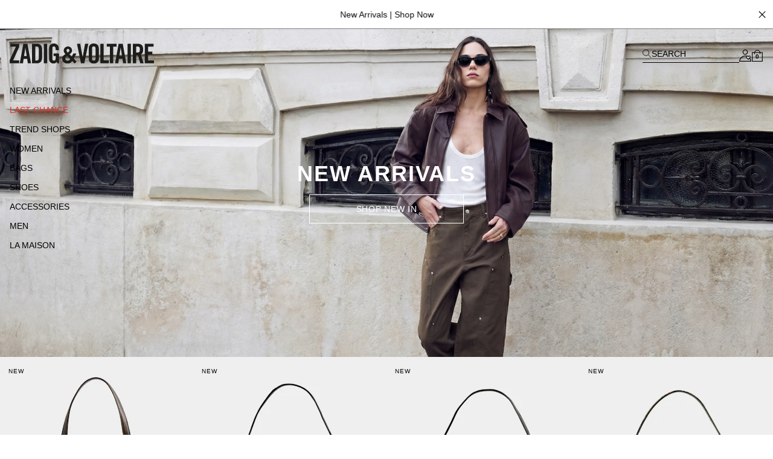

--- FILE ---
content_type: text/javascript
request_url: https://zadig-et-voltaire.com/dist/vendors~vsf-cecilia-watches~vsf-home.e5406ad823fa461fce7a.js
body_size: 26545
content:
(window.webpackJsonp=window.webpackJsonp||[]).push([[6],{1515:function(jn,Er,Fr){"use strict";Fr.d(Er,"a",function(){return Ar});function pt(f){if(f===void 0)throw new ReferenceError("this hasn't been initialised - super() hasn't been called");return f}function mi(f,t){f.prototype=Object.create(t.prototype),f.prototype.constructor=f,f.__proto__=t}/*!
 * GSAP 3.12.2
 * https://greensock.com
 *
 * @license Copyright 2008-2023, GreenSock. All rights reserved.
 * Subject to the terms at https://greensock.com/standard-license or for
 * Club GreenSock members, the agreement issued with that membership.
 * @author: Jack Doyle, jack@greensock.com
*/var tt={autoSleep:120,force3D:"auto",nullTargetWarn:1,units:{lineHeight:""}},Yt={duration:.5,overwrite:!1,delay:0},Me,G,F,nt=1e8,M=1/nt,De=Math.PI*2,zr=De/4,Lr=0,gi=Math.sqrt,Ir=Math.cos,Br=Math.sin,X=function(t){return typeof t=="string"},z=function(t){return typeof t=="function"},mt=function(t){return typeof t=="number"},Ae=function(t){return typeof t=="undefined"},_t=function(t){return typeof t=="object"},H=function(t){return t!==!1},Re=function(){return typeof window!="undefined"},de=function(t){return z(t)||X(t)},yi=typeof ArrayBuffer=="function"&&ArrayBuffer.isView||function(){},W=Array.isArray,Ee=/(?:-?\.?\d|\.)+/gi,xi=/[-+=.]*\d+[.e\-+]*\d*[e\-+]*\d*/g,Xt=/[-+=.]*\d+[.e-]*\d*[a-z%]*/g,Fe=/[-+=.]*\d+\.?\d*(?:e-|e\+)?\d*/gi,vi=/[+-]=-?[.\d]+/,Ti=/[^,'"\[\]\s]+/gi,Nr=/^[+\-=e\s\d]*\d+[.\d]*([a-z]*|%)\s*$/i,A,st,ze,Le,et={},pe={},Si,bi=function(t){return(pe=Mt(t,et))&&J},Ie=function(t,e){return console.warn("Invalid property",t,"set to",e,"Missing plugin? gsap.registerPlugin()")},me=function(t,e){return!e&&console.warn(t)},wi=function(t,e){return t&&(et[t]=e)&&pe&&(pe[t]=e)||et},Jt=function(){return 0},Vr={suppressEvents:!0,isStart:!0,kill:!1},ge={suppressEvents:!0,kill:!1},Ur={suppressEvents:!0},Be={},vt=[],Ne={},Pi,it={},Ve={},Ci=30,ye=[],Ue="",Ye=function(t){var e=t[0],i,r;if(_t(e)||z(e)||(t=[t]),!(i=(e._gsap||{}).harness)){for(r=ye.length;r--&&!ye[r].targetTest(e););i=ye[r]}for(r=t.length;r--;)t[r]&&(t[r]._gsap||(t[r]._gsap=new er(t[r],i)))||t.splice(r,1);return t},kt=function(t){return t._gsap||Ye(ut(t))[0]._gsap},Oi=function(t,e,i){return(i=t[e])&&z(i)?t[e]():Ae(i)&&t.getAttribute&&t.getAttribute(e)||i},Z=function(t,e){return(t=t.split(",")).forEach(e)||t},I=function(t){return Math.round(t*1e5)/1e5||0},q=function(t){return Math.round(t*1e7)/1e7||0},qt=function(t,e){var i=e.charAt(0),r=parseFloat(e.substr(2));return t=parseFloat(t),i==="+"?t+r:i==="-"?t-r:i==="*"?t*r:t/r},Yr=function(t,e){for(var i=e.length,r=0;t.indexOf(e[r])<0&&++r<i;);return r<i},xe=function(){var t=vt.length,e=vt.slice(0),i,r;for(Ne={},vt.length=0,i=0;i<t;i++)r=e[i],r&&r._lazy&&(r.render(r._lazy[0],r._lazy[1],!0)._lazy=0)},ki=function(t,e,i,r){vt.length&&!G&&xe(),t.render(e,i,r||G&&e<0&&(t._initted||t._startAt)),vt.length&&!G&&xe()},Mi=function(t){var e=parseFloat(t);return(e||e===0)&&(t+"").match(Ti).length<2?e:X(t)?t.trim():t},Di=function(t){return t},at=function(t,e){for(var i in e)i in t||(t[i]=e[i]);return t},Xr=function(t){return function(e,i){for(var r in i)r in e||r==="duration"&&t||r==="ease"||(e[r]=i[r])}},Mt=function(t,e){for(var i in e)t[i]=e[i];return t},Ai=function f(t,e){for(var i in e)i!=="__proto__"&&i!=="constructor"&&i!=="prototype"&&(t[i]=_t(e[i])?f(t[i]||(t[i]={}),e[i]):e[i]);return t},ve=function(t,e){var i={},r;for(r in t)r in e||(i[r]=t[r]);return i},te=function(t){var e=t.parent||A,i=t.keyframes?Xr(W(t.keyframes)):at;if(H(t.inherit))for(;e;)i(t,e.vars.defaults),e=e.parent||e._dp;return t},qr=function(t,e){for(var i=t.length,r=i===e.length;r&&i--&&t[i]===e[i];);return i<0},Ri=function(t,e,i,r,n){i===void 0&&(i="_first"),r===void 0&&(r="_last");var s=t[r],a;if(n)for(a=e[n];s&&s[n]>a;)s=s._prev;return s?(e._next=s._next,s._next=e):(e._next=t[i],t[i]=e),e._next?e._next._prev=e:t[r]=e,e._prev=s,e.parent=e._dp=t,e},Te=function(t,e,i,r){i===void 0&&(i="_first"),r===void 0&&(r="_last");var n=e._prev,s=e._next;n?n._next=s:t[i]===e&&(t[i]=s),s?s._prev=n:t[r]===e&&(t[r]=n),e._next=e._prev=e.parent=null},Tt=function(t,e){t.parent&&(!e||t.parent.autoRemoveChildren)&&t.parent.remove&&t.parent.remove(t),t._act=0},Dt=function(t,e){if(t&&(!e||e._end>t._dur||e._start<0))for(var i=t;i;)i._dirty=1,i=i.parent;return t},Gr=function(t){for(var e=t.parent;e&&e.parent;)e._dirty=1,e.totalDuration(),e=e.parent;return t},Xe=function(t,e,i,r){return t._startAt&&(G?t._startAt.revert(ge):t.vars.immediateRender&&!t.vars.autoRevert||t._startAt.render(e,!0,r))},Wr=function f(t){return!t||t._ts&&f(t.parent)},Ei=function(t){return t._repeat?Gt(t._tTime,t=t.duration()+t._rDelay)*t:0},Gt=function(t,e){var i=Math.floor(t/=e);return t&&i===t?i-1:i},Se=function(t,e){return(t-e._start)*e._ts+(e._ts>=0?0:e._dirty?e.totalDuration():e._tDur)},be=function(t){return t._end=q(t._start+(t._tDur/Math.abs(t._ts||t._rts||M)||0))},we=function(t,e){var i=t._dp;return i&&i.smoothChildTiming&&t._ts&&(t._start=q(i._time-(t._ts>0?e/t._ts:((t._dirty?t.totalDuration():t._tDur)-e)/-t._ts)),be(t),i._dirty||Dt(i,t)),t},Fi=function(t,e){var i;if((e._time||!e._dur&&e._initted||e._start<t._time&&(e._dur||!e.add))&&(i=Se(t.rawTime(),e),(!e._dur||ie(0,e.totalDuration(),i)-e._tTime>M)&&e.render(i,!0)),Dt(t,e)._dp&&t._initted&&t._time>=t._dur&&t._ts){if(t._dur<t.duration())for(i=t;i._dp;)i.rawTime()>=0&&i.totalTime(i._tTime),i=i._dp;t._zTime=-M}},lt=function(t,e,i,r){return e.parent&&Tt(e),e._start=q((mt(i)?i:i||t!==A?ot(t,i,e):t._time)+e._delay),e._end=q(e._start+(e.totalDuration()/Math.abs(e.timeScale())||0)),Ri(t,e,"_first","_last",t._sort?"_start":0),qe(e)||(t._recent=e),r||Fi(t,e),t._ts<0&&we(t,t._tTime),t},zi=function(t,e){return(et.ScrollTrigger||Ie("scrollTrigger",e))&&et.ScrollTrigger.create(e,t)},Li=function(t,e,i,r,n){if(Je(t,e,n),!t._initted)return 1;if(!i&&t._pt&&!G&&(t._dur&&t.vars.lazy!==!1||!t._dur&&t.vars.lazy)&&Pi!==rt.frame)return vt.push(t),t._lazy=[n,r],1},Qr=function f(t){var e=t.parent;return e&&e._ts&&e._initted&&!e._lock&&(e.rawTime()<0||f(e))},qe=function(t){var e=t.data;return e==="isFromStart"||e==="isStart"},Kr=function(t,e,i,r){var n=t.ratio,s=e<0||!e&&(!t._start&&Qr(t)&&!(!t._initted&&qe(t))||(t._ts<0||t._dp._ts<0)&&!qe(t))?0:1,a=t._rDelay,o=0,u,h,l;if(a&&t._repeat&&(o=ie(0,t._tDur,e),h=Gt(o,a),t._yoyo&&h&1&&(s=1-s),h!==Gt(t._tTime,a)&&(n=1-s,t.vars.repeatRefresh&&t._initted&&t.invalidate())),s!==n||G||r||t._zTime===M||!e&&t._zTime){if(!t._initted&&Li(t,e,r,i,o))return;for(l=t._zTime,t._zTime=e||(i?M:0),i||(i=e&&!l),t.ratio=s,t._from&&(s=1-s),t._time=0,t._tTime=o,u=t._pt;u;)u.r(s,u.d),u=u._next;e<0&&Xe(t,e,i,!0),t._onUpdate&&!i&&ft(t,"onUpdate"),o&&t._repeat&&!i&&t.parent&&ft(t,"onRepeat"),(e>=t._tDur||e<0)&&t.ratio===s&&(s&&Tt(t,1),!i&&!G&&(ft(t,s?"onComplete":"onReverseComplete",!0),t._prom&&t._prom()))}else t._zTime||(t._zTime=e)},Hr=function(t,e,i){var r;if(i>e)for(r=t._first;r&&r._start<=i;){if(r.data==="isPause"&&r._start>e)return r;r=r._next}else for(r=t._last;r&&r._start>=i;){if(r.data==="isPause"&&r._start<e)return r;r=r._prev}},Wt=function(t,e,i,r){var n=t._repeat,s=q(e)||0,a=t._tTime/t._tDur;return a&&!r&&(t._time*=s/t._dur),t._dur=s,t._tDur=n?n<0?1e10:q(s*(n+1)+t._rDelay*n):s,a>0&&!r&&we(t,t._tTime=t._tDur*a),t.parent&&be(t),i||Dt(t.parent,t),t},Ii=function(t){return t instanceof j?Dt(t):Wt(t,t._dur)},Zr={_start:0,endTime:Jt,totalDuration:Jt},ot=function f(t,e,i){var r=t.labels,n=t._recent||Zr,s=t.duration()>=nt?n.endTime(!1):t._dur,a,o,u;return X(e)&&(isNaN(e)||e in r)?(o=e.charAt(0),u=e.substr(-1)==="%",a=e.indexOf("="),o==="<"||o===">"?(a>=0&&(e=e.replace(/=/,"")),(o==="<"?n._start:n.endTime(n._repeat>=0))+(parseFloat(e.substr(1))||0)*(u?(a<0?n:i).totalDuration()/100:1)):a<0?(e in r||(r[e]=s),r[e]):(o=parseFloat(e.charAt(a-1)+e.substr(a+1)),u&&i&&(o=o/100*(W(i)?i[0]:i).totalDuration()),a>1?f(t,e.substr(0,a-1),i)+o:s+o)):e==null?s:+e},ee=function(t,e,i){var r=mt(e[1]),n=(r?2:1)+(t<2?0:1),s=e[n],a,o;if(r&&(s.duration=e[1]),s.parent=i,t){for(a=s,o=i;o&&!("immediateRender"in a);)a=o.vars.defaults||{},o=H(o.vars.inherit)&&o.parent;s.immediateRender=H(a.immediateRender),t<2?s.runBackwards=1:s.startAt=e[n-1]}return new B(e[0],s,e[n+1])},St=function(t,e){return t||t===0?e(t):e},ie=function(t,e,i){return i<t?t:i>e?e:i},Q=function(t,e){return!X(t)||!(e=Nr.exec(t))?"":e[1]},jr=function(t,e,i){return St(i,function(r){return ie(t,e,r)})},Ge=[].slice,Bi=function(t,e){return t&&_t(t)&&"length"in t&&(!e&&!t.length||t.length-1 in t&&_t(t[0]))&&!t.nodeType&&t!==st},$r=function(t,e,i){return i===void 0&&(i=[]),t.forEach(function(r){var n;return X(r)&&!e||Bi(r,1)?(n=i).push.apply(n,ut(r)):i.push(r)})||i},ut=function(t,e,i){return F&&!e&&F.selector?F.selector(t):X(t)&&!i&&(ze||!Kt())?Ge.call((e||Le).querySelectorAll(t),0):W(t)?$r(t,i):Bi(t)?Ge.call(t,0):t?[t]:[]},We=function(t){return t=ut(t)[0]||me("Invalid scope")||{},function(e){var i=t.current||t.nativeElement||t;return ut(e,i.querySelectorAll?i:i===t?me("Invalid scope")||Le.createElement("div"):t)}},Ni=function(t){return t.sort(function(){return .5-Math.random()})},Vi=function(t){if(z(t))return t;var e=_t(t)?t:{each:t},i=At(e.ease),r=e.from||0,n=parseFloat(e.base)||0,s={},a=r>0&&r<1,o=isNaN(r)||a,u=e.axis,h=r,l=r;return X(r)?h=l={center:.5,edges:.5,end:1}[r]||0:!a&&o&&(h=r[0],l=r[1]),function(c,d,p){var _=(p||e).length,m=s[_],g,y,v,T,x,P,w,b,S;if(!m){if(S=e.grid==="auto"?0:(e.grid||[1,nt])[1],!S){for(w=-nt;w<(w=p[S++].getBoundingClientRect().left)&&S<_;);S--}for(m=s[_]=[],g=o?Math.min(S,_)*h-.5:r%S,y=S===nt?0:o?_*l/S-.5:r/S|0,w=0,b=nt,P=0;P<_;P++)v=P%S-g,T=y-(P/S|0),m[P]=x=u?Math.abs(u==="y"?T:v):gi(v*v+T*T),x>w&&(w=x),x<b&&(b=x);r==="random"&&Ni(m),m.max=w-b,m.min=b,m.v=_=(parseFloat(e.amount)||parseFloat(e.each)*(S>_?_-1:u?u==="y"?_/S:S:Math.max(S,_/S))||0)*(r==="edges"?-1:1),m.b=_<0?n-_:n,m.u=Q(e.amount||e.each)||0,i=i&&_<0?$i(i):i}return _=(m[c]-m.min)/m.max||0,q(m.b+(i?i(_):_)*m.v)+m.u}},Qe=function(t){var e=Math.pow(10,((t+"").split(".")[1]||"").length);return function(i){var r=q(Math.round(parseFloat(i)/t)*t*e);return(r-r%1)/e+(mt(i)?0:Q(i))}},Ui=function(t,e){var i=W(t),r,n;return!i&&_t(t)&&(r=i=t.radius||nt,t.values?(t=ut(t.values),(n=!mt(t[0]))&&(r*=r)):t=Qe(t.increment)),St(e,i?z(t)?function(s){return n=t(s),Math.abs(n-s)<=r?n:s}:function(s){for(var a=parseFloat(n?s.x:s),o=parseFloat(n?s.y:0),u=nt,h=0,l=t.length,c,d;l--;)n?(c=t[l].x-a,d=t[l].y-o,c=c*c+d*d):c=Math.abs(t[l]-a),c<u&&(u=c,h=l);return h=!r||u<=r?t[h]:s,n||h===s||mt(s)?h:h+Q(s)}:Qe(t))},Yi=function(t,e,i,r){return St(W(t)?!e:i===!0?!!(i=0):!r,function(){return W(t)?t[~~(Math.random()*t.length)]:(i=i||1e-5)&&(r=i<1?Math.pow(10,(i+"").length-2):1)&&Math.floor(Math.round((t-i/2+Math.random()*(e-t+i*.99))/i)*i*r)/r})},Jr=function(){for(var t=arguments.length,e=new Array(t),i=0;i<t;i++)e[i]=arguments[i];return function(r){return e.reduce(function(n,s){return s(n)},r)}},tn=function(t,e){return function(i){return t(parseFloat(i))+(e||Q(i))}},en=function(t,e,i){return qi(t,e,0,1,i)},Xi=function(t,e,i){return St(i,function(r){return t[~~e(r)]})},rn=function f(t,e,i){var r=e-t;return W(t)?Xi(t,f(0,t.length),e):St(i,function(n){return(r+(n-t)%r)%r+t})},nn=function f(t,e,i){var r=e-t,n=r*2;return W(t)?Xi(t,f(0,t.length-1),e):St(i,function(s){return s=(n+(s-t)%n)%n||0,t+(s>r?n-s:s)})},re=function(t){for(var e=0,i="",r,n,s,a;~(r=t.indexOf("random(",e));)s=t.indexOf(")",r),a=t.charAt(r+7)==="[",n=t.substr(r+7,s-r-7).match(a?Ti:Ee),i+=t.substr(e,r-e)+Yi(a?n:+n[0],a?0:+n[1],+n[2]||1e-5),e=s+1;return i+t.substr(e,t.length-e)},qi=function(t,e,i,r,n){var s=e-t,a=r-i;return St(n,function(o){return i+((o-t)/s*a||0)})},sn=function f(t,e,i,r){var n=isNaN(t+e)?0:function(d){return(1-d)*t+d*e};if(!n){var s=X(t),a={},o,u,h,l,c;if(i===!0&&(r=1)&&(i=null),s)t={p:t},e={p:e};else if(W(t)&&!W(e)){for(h=[],l=t.length,c=l-2,u=1;u<l;u++)h.push(f(t[u-1],t[u]));l--,n=function(p){p*=l;var _=Math.min(c,~~p);return h[_](p-_)},i=e}else r||(t=Mt(W(t)?[]:{},t));if(!h){for(o in e)je.call(a,t,o,"get",e[o]);n=function(p){return ii(p,a)||(s?t.p:t)}}}return St(i,n)},Gi=function(t,e,i){var r=t.labels,n=nt,s,a,o;for(s in r)a=r[s]-e,a<0==!!i&&a&&n>(a=Math.abs(a))&&(o=s,n=a);return o},ft=function(t,e,i){var r=t.vars,n=r[e],s=F,a=t._ctx,o,u,h;if(!!n)return o=r[e+"Params"],u=r.callbackScope||t,i&&vt.length&&xe(),a&&(F=a),h=o?n.apply(u,o):n.call(u),F=s,h},ne=function(t){return Tt(t),t.scrollTrigger&&t.scrollTrigger.kill(!!G),t.progress()<1&&ft(t,"onInterrupt"),t},Qt,Wi=[],Qi=function(t){if(Re()&&t){t=!t.name&&t.default||t;var e=t.name,i=z(t),r=e&&!i&&t.init?function(){this._props=[]}:t,n={init:Jt,render:ii,add:je,kill:Tn,modifier:vn,rawVars:0},s={targetTest:0,get:0,getSetter:ei,aliases:{},register:0};if(Kt(),t!==r){if(it[e])return;at(r,at(ve(t,n),s)),Mt(r.prototype,Mt(n,ve(t,s))),it[r.prop=e]=r,t.targetTest&&(ye.push(r),Be[e]=1),e=(e==="css"?"CSS":e.charAt(0).toUpperCase()+e.substr(1))+"Plugin"}wi(e,r),t.register&&t.register(J,r,$)}else t&&Wi.push(t)},D=255,se={aqua:[0,D,D],lime:[0,D,0],silver:[192,192,192],black:[0,0,0],maroon:[128,0,0],teal:[0,128,128],blue:[0,0,D],navy:[0,0,128],white:[D,D,D],olive:[128,128,0],yellow:[D,D,0],orange:[D,165,0],gray:[128,128,128],purple:[128,0,128],green:[0,128,0],red:[D,0,0],pink:[D,192,203],cyan:[0,D,D],transparent:[D,D,D,0]},Ke=function(t,e,i){return t+=t<0?1:t>1?-1:0,(t*6<1?e+(i-e)*t*6:t<.5?i:t*3<2?e+(i-e)*(2/3-t)*6:e)*D+.5|0},Ki=function(t,e,i){var r=t?mt(t)?[t>>16,t>>8&D,t&D]:0:se.black,n,s,a,o,u,h,l,c,d,p;if(!r){if(t.substr(-1)===","&&(t=t.substr(0,t.length-1)),se[t])r=se[t];else if(t.charAt(0)==="#"){if(t.length<6&&(n=t.charAt(1),s=t.charAt(2),a=t.charAt(3),t="#"+n+n+s+s+a+a+(t.length===5?t.charAt(4)+t.charAt(4):"")),t.length===9)return r=parseInt(t.substr(1,6),16),[r>>16,r>>8&D,r&D,parseInt(t.substr(7),16)/255];t=parseInt(t.substr(1),16),r=[t>>16,t>>8&D,t&D]}else if(t.substr(0,3)==="hsl"){if(r=p=t.match(Ee),!e)o=+r[0]%360/360,u=+r[1]/100,h=+r[2]/100,s=h<=.5?h*(u+1):h+u-h*u,n=h*2-s,r.length>3&&(r[3]*=1),r[0]=Ke(o+1/3,n,s),r[1]=Ke(o,n,s),r[2]=Ke(o-1/3,n,s);else if(~t.indexOf("="))return r=t.match(xi),i&&r.length<4&&(r[3]=1),r}else r=t.match(Ee)||se.transparent;r=r.map(Number)}return e&&!p&&(n=r[0]/D,s=r[1]/D,a=r[2]/D,l=Math.max(n,s,a),c=Math.min(n,s,a),h=(l+c)/2,l===c?o=u=0:(d=l-c,u=h>.5?d/(2-l-c):d/(l+c),o=l===n?(s-a)/d+(s<a?6:0):l===s?(a-n)/d+2:(n-s)/d+4,o*=60),r[0]=~~(o+.5),r[1]=~~(u*100+.5),r[2]=~~(h*100+.5)),i&&r.length<4&&(r[3]=1),r},Hi=function(t){var e=[],i=[],r=-1;return t.split(bt).forEach(function(n){var s=n.match(Xt)||[];e.push.apply(e,s),i.push(r+=s.length+1)}),e.c=i,e},Zi=function(t,e,i){var r="",n=(t+r).match(bt),s=e?"hsla(":"rgba(",a=0,o,u,h,l;if(!n)return t;if(n=n.map(function(c){return(c=Ki(c,e,1))&&s+(e?c[0]+","+c[1]+"%,"+c[2]+"%,"+c[3]:c.join(","))+")"}),i&&(h=Hi(t),o=i.c,o.join(r)!==h.c.join(r)))for(u=t.replace(bt,"1").split(Xt),l=u.length-1;a<l;a++)r+=u[a]+(~o.indexOf(a)?n.shift()||s+"0,0,0,0)":(h.length?h:n.length?n:i).shift());if(!u)for(u=t.split(bt),l=u.length-1;a<l;a++)r+=u[a]+n[a];return r+u[l]},bt=function(){var f="(?:\\b(?:(?:rgb|rgba|hsl|hsla)\\(.+?\\))|\\B#(?:[0-9a-f]{3,4}){1,2}\\b",t;for(t in se)f+="|"+t+"\\b";return new RegExp(f+")","gi")}(),an=/hsl[a]?\(/,ji=function(t){var e=t.join(" "),i;if(bt.lastIndex=0,bt.test(e))return i=an.test(e),t[1]=Zi(t[1],i),t[0]=Zi(t[0],i,Hi(t[1])),!0},ae,rt=function(){var f=Date.now,t=500,e=33,i=f(),r=i,n=1e3/240,s=n,a=[],o,u,h,l,c,d,p=function _(m){var g=f()-r,y=m===!0,v,T,x,P;if(g>t&&(i+=g-e),r+=g,x=r-i,v=x-s,(v>0||y)&&(P=++l.frame,c=x-l.time*1e3,l.time=x=x/1e3,s+=v+(v>=n?4:n-v),T=1),y||(o=u(_)),T)for(d=0;d<a.length;d++)a[d](x,c,P,m)};return l={time:0,frame:0,tick:function(){p(!0)},deltaRatio:function(m){return c/(1e3/(m||60))},wake:function(){Si&&(!ze&&Re()&&(st=ze=window,Le=st.document||{},et.gsap=J,(st.gsapVersions||(st.gsapVersions=[])).push(J.version),bi(pe||st.GreenSockGlobals||!st.gsap&&st||{}),h=st.requestAnimationFrame,Wi.forEach(Qi)),o&&l.sleep(),u=h||function(m){return setTimeout(m,s-l.time*1e3+1|0)},ae=1,p(2))},sleep:function(){(h?st.cancelAnimationFrame:clearTimeout)(o),ae=0,u=Jt},lagSmoothing:function(m,g){t=m||1/0,e=Math.min(g||33,t)},fps:function(m){n=1e3/(m||240),s=l.time*1e3+n},add:function(m,g,y){var v=g?function(T,x,P,w){m(T,x,P,w),l.remove(v)}:m;return l.remove(m),a[y?"unshift":"push"](v),Kt(),v},remove:function(m,g){~(g=a.indexOf(m))&&a.splice(g,1)&&d>=g&&d--},_listeners:a},l}(),Kt=function(){return!ae&&rt.wake()},C={},on=/^[\d.\-M][\d.\-,\s]/,un=/["']/g,fn=function(t){for(var e={},i=t.substr(1,t.length-3).split(":"),r=i[0],n=1,s=i.length,a,o,u;n<s;n++)o=i[n],a=n!==s-1?o.lastIndexOf(","):o.length,u=o.substr(0,a),e[r]=isNaN(u)?u.replace(un,"").trim():+u,r=o.substr(a+1).trim();return e},hn=function(t){var e=t.indexOf("(")+1,i=t.indexOf(")"),r=t.indexOf("(",e);return t.substring(e,~r&&r<i?t.indexOf(")",i+1):i)},_n=function(t){var e=(t+"").split("("),i=C[e[0]];return i&&e.length>1&&i.config?i.config.apply(null,~t.indexOf("{")?[fn(e[1])]:hn(t).split(",").map(Mi)):C._CE&&on.test(t)?C._CE("",t):i},$i=function(t){return function(e){return 1-t(1-e)}},Ji=function f(t,e){for(var i=t._first,r;i;)i instanceof j?f(i,e):i.vars.yoyoEase&&(!i._yoyo||!i._repeat)&&i._yoyo!==e&&(i.timeline?f(i.timeline,e):(r=i._ease,i._ease=i._yEase,i._yEase=r,i._yoyo=e)),i=i._next},At=function(t,e){return t&&(z(t)?t:C[t]||_n(t))||e},Rt=function(t,e,i,r){i===void 0&&(i=function(o){return 1-e(1-o)}),r===void 0&&(r=function(o){return o<.5?e(o*2)/2:1-e((1-o)*2)/2});var n={easeIn:e,easeOut:i,easeInOut:r},s;return Z(t,function(a){C[a]=et[a]=n,C[s=a.toLowerCase()]=i;for(var o in n)C[s+(o==="easeIn"?".in":o==="easeOut"?".out":".inOut")]=C[a+"."+o]=n[o]}),n},tr=function(t){return function(e){return e<.5?(1-t(1-e*2))/2:.5+t((e-.5)*2)/2}},He=function f(t,e,i){var r=e>=1?e:1,n=(i||(t?.3:.45))/(e<1?e:1),s=n/De*(Math.asin(1/r)||0),a=function(h){return h===1?1:r*Math.pow(2,-10*h)*Br((h-s)*n)+1},o=t==="out"?a:t==="in"?function(u){return 1-a(1-u)}:tr(a);return n=De/n,o.config=function(u,h){return f(t,u,h)},o},Ze=function f(t,e){e===void 0&&(e=1.70158);var i=function(s){return s?--s*s*((e+1)*s+e)+1:0},r=t==="out"?i:t==="in"?function(n){return 1-i(1-n)}:tr(i);return r.config=function(n){return f(t,n)},r};Z("Linear,Quad,Cubic,Quart,Quint,Strong",function(f,t){var e=t<5?t+1:t;Rt(f+",Power"+(e-1),t?function(i){return Math.pow(i,e)}:function(i){return i},function(i){return 1-Math.pow(1-i,e)},function(i){return i<.5?Math.pow(i*2,e)/2:1-Math.pow((1-i)*2,e)/2})}),C.Linear.easeNone=C.none=C.Linear.easeIn,Rt("Elastic",He("in"),He("out"),He()),function(f,t){var e=1/t,i=2*e,r=2.5*e,n=function(a){return a<e?f*a*a:a<i?f*Math.pow(a-1.5/t,2)+.75:a<r?f*(a-=2.25/t)*a+.9375:f*Math.pow(a-2.625/t,2)+.984375};Rt("Bounce",function(s){return 1-n(1-s)},n)}(7.5625,2.75),Rt("Expo",function(f){return f?Math.pow(2,10*(f-1)):0}),Rt("Circ",function(f){return-(gi(1-f*f)-1)}),Rt("Sine",function(f){return f===1?1:-Ir(f*zr)+1}),Rt("Back",Ze("in"),Ze("out"),Ze()),C.SteppedEase=C.steps=et.SteppedEase={config:function(t,e){t===void 0&&(t=1);var i=1/t,r=t+(e?0:1),n=e?1:0,s=1-M;return function(a){return((r*ie(0,s,a)|0)+n)*i}}},Yt.ease=C["quad.out"],Z("onComplete,onUpdate,onStart,onRepeat,onReverseComplete,onInterrupt",function(f){return Ue+=f+","+f+"Params,"});var er=function(t,e){this.id=Lr++,t._gsap=this,this.target=t,this.harness=e,this.get=e?e.get:Oi,this.set=e?e.getSetter:ei},oe=function(){function f(e){this.vars=e,this._delay=+e.delay||0,(this._repeat=e.repeat===1/0?-2:e.repeat||0)&&(this._rDelay=e.repeatDelay||0,this._yoyo=!!e.yoyo||!!e.yoyoEase),this._ts=1,Wt(this,+e.duration,1,1),this.data=e.data,F&&(this._ctx=F,F.data.push(this)),ae||rt.wake()}var t=f.prototype;return t.delay=function(i){return i||i===0?(this.parent&&this.parent.smoothChildTiming&&this.startTime(this._start+i-this._delay),this._delay=i,this):this._delay},t.duration=function(i){return arguments.length?this.totalDuration(this._repeat>0?i+(i+this._rDelay)*this._repeat:i):this.totalDuration()&&this._dur},t.totalDuration=function(i){return arguments.length?(this._dirty=0,Wt(this,this._repeat<0?i:(i-this._repeat*this._rDelay)/(this._repeat+1))):this._tDur},t.totalTime=function(i,r){if(Kt(),!arguments.length)return this._tTime;var n=this._dp;if(n&&n.smoothChildTiming&&this._ts){for(we(this,i),!n._dp||n.parent||Fi(n,this);n&&n.parent;)n.parent._time!==n._start+(n._ts>=0?n._tTime/n._ts:(n.totalDuration()-n._tTime)/-n._ts)&&n.totalTime(n._tTime,!0),n=n.parent;!this.parent&&this._dp.autoRemoveChildren&&(this._ts>0&&i<this._tDur||this._ts<0&&i>0||!this._tDur&&!i)&&lt(this._dp,this,this._start-this._delay)}return(this._tTime!==i||!this._dur&&!r||this._initted&&Math.abs(this._zTime)===M||!i&&!this._initted&&(this.add||this._ptLookup))&&(this._ts||(this._pTime=i),ki(this,i,r)),this},t.time=function(i,r){return arguments.length?this.totalTime(Math.min(this.totalDuration(),i+Ei(this))%(this._dur+this._rDelay)||(i?this._dur:0),r):this._time},t.totalProgress=function(i,r){return arguments.length?this.totalTime(this.totalDuration()*i,r):this.totalDuration()?Math.min(1,this._tTime/this._tDur):this.ratio},t.progress=function(i,r){return arguments.length?this.totalTime(this.duration()*(this._yoyo&&!(this.iteration()&1)?1-i:i)+Ei(this),r):this.duration()?Math.min(1,this._time/this._dur):this.ratio},t.iteration=function(i,r){var n=this.duration()+this._rDelay;return arguments.length?this.totalTime(this._time+(i-1)*n,r):this._repeat?Gt(this._tTime,n)+1:1},t.timeScale=function(i){if(!arguments.length)return this._rts===-M?0:this._rts;if(this._rts===i)return this;var r=this.parent&&this._ts?Se(this.parent._time,this):this._tTime;return this._rts=+i||0,this._ts=this._ps||i===-M?0:this._rts,this.totalTime(ie(-Math.abs(this._delay),this._tDur,r),!0),be(this),Gr(this)},t.paused=function(i){return arguments.length?(this._ps!==i&&(this._ps=i,i?(this._pTime=this._tTime||Math.max(-this._delay,this.rawTime()),this._ts=this._act=0):(Kt(),this._ts=this._rts,this.totalTime(this.parent&&!this.parent.smoothChildTiming?this.rawTime():this._tTime||this._pTime,this.progress()===1&&Math.abs(this._zTime)!==M&&(this._tTime-=M)))),this):this._ps},t.startTime=function(i){if(arguments.length){this._start=i;var r=this.parent||this._dp;return r&&(r._sort||!this.parent)&&lt(r,this,i-this._delay),this}return this._start},t.endTime=function(i){return this._start+(H(i)?this.totalDuration():this.duration())/Math.abs(this._ts||1)},t.rawTime=function(i){var r=this.parent||this._dp;return r?i&&(!this._ts||this._repeat&&this._time&&this.totalProgress()<1)?this._tTime%(this._dur+this._rDelay):this._ts?Se(r.rawTime(i),this):this._tTime:this._tTime},t.revert=function(i){i===void 0&&(i=Ur);var r=G;return G=i,(this._initted||this._startAt)&&(this.timeline&&this.timeline.revert(i),this.totalTime(-.01,i.suppressEvents)),this.data!=="nested"&&i.kill!==!1&&this.kill(),G=r,this},t.globalTime=function(i){for(var r=this,n=arguments.length?i:r.rawTime();r;)n=r._start+n/(r._ts||1),r=r._dp;return!this.parent&&this._sat?this._sat.vars.immediateRender?-1/0:this._sat.globalTime(i):n},t.repeat=function(i){return arguments.length?(this._repeat=i===1/0?-2:i,Ii(this)):this._repeat===-2?1/0:this._repeat},t.repeatDelay=function(i){if(arguments.length){var r=this._time;return this._rDelay=i,Ii(this),r?this.time(r):this}return this._rDelay},t.yoyo=function(i){return arguments.length?(this._yoyo=i,this):this._yoyo},t.seek=function(i,r){return this.totalTime(ot(this,i),H(r))},t.restart=function(i,r){return this.play().totalTime(i?-this._delay:0,H(r))},t.play=function(i,r){return i!=null&&this.seek(i,r),this.reversed(!1).paused(!1)},t.reverse=function(i,r){return i!=null&&this.seek(i||this.totalDuration(),r),this.reversed(!0).paused(!1)},t.pause=function(i,r){return i!=null&&this.seek(i,r),this.paused(!0)},t.resume=function(){return this.paused(!1)},t.reversed=function(i){return arguments.length?(!!i!==this.reversed()&&this.timeScale(-this._rts||(i?-M:0)),this):this._rts<0},t.invalidate=function(){return this._initted=this._act=0,this._zTime=-M,this},t.isActive=function(){var i=this.parent||this._dp,r=this._start,n;return!!(!i||this._ts&&this._initted&&i.isActive()&&(n=i.rawTime(!0))>=r&&n<this.endTime(!0)-M)},t.eventCallback=function(i,r,n){var s=this.vars;return arguments.length>1?(r?(s[i]=r,n&&(s[i+"Params"]=n),i==="onUpdate"&&(this._onUpdate=r)):delete s[i],this):s[i]},t.then=function(i){var r=this;return new Promise(function(n){var s=z(i)?i:Di,a=function(){var u=r.then;r.then=null,z(s)&&(s=s(r))&&(s.then||s===r)&&(r.then=u),n(s),r.then=u};r._initted&&r.totalProgress()===1&&r._ts>=0||!r._tTime&&r._ts<0?a():r._prom=a})},t.kill=function(){ne(this)},f}();at(oe.prototype,{_time:0,_start:0,_end:0,_tTime:0,_tDur:0,_dirty:0,_repeat:0,_yoyo:!1,parent:null,_initted:!1,_rDelay:0,_ts:1,_dp:0,ratio:0,_zTime:-M,_prom:0,_ps:!1,_rts:1});var j=function(f){mi(t,f);function t(i,r){var n;return i===void 0&&(i={}),n=f.call(this,i)||this,n.labels={},n.smoothChildTiming=!!i.smoothChildTiming,n.autoRemoveChildren=!!i.autoRemoveChildren,n._sort=H(i.sortChildren),A&&lt(i.parent||A,pt(n),r),i.reversed&&n.reverse(),i.paused&&n.paused(!0),i.scrollTrigger&&zi(pt(n),i.scrollTrigger),n}var e=t.prototype;return e.to=function(r,n,s){return ee(0,arguments,this),this},e.from=function(r,n,s){return ee(1,arguments,this),this},e.fromTo=function(r,n,s,a){return ee(2,arguments,this),this},e.set=function(r,n,s){return n.duration=0,n.parent=this,te(n).repeatDelay||(n.repeat=0),n.immediateRender=!!n.immediateRender,new B(r,n,ot(this,s),1),this},e.call=function(r,n,s){return lt(this,B.delayedCall(0,r,n),s)},e.staggerTo=function(r,n,s,a,o,u,h){return s.duration=n,s.stagger=s.stagger||a,s.onComplete=u,s.onCompleteParams=h,s.parent=this,new B(r,s,ot(this,o)),this},e.staggerFrom=function(r,n,s,a,o,u,h){return s.runBackwards=1,te(s).immediateRender=H(s.immediateRender),this.staggerTo(r,n,s,a,o,u,h)},e.staggerFromTo=function(r,n,s,a,o,u,h,l){return a.startAt=s,te(a).immediateRender=H(a.immediateRender),this.staggerTo(r,n,a,o,u,h,l)},e.render=function(r,n,s){var a=this._time,o=this._dirty?this.totalDuration():this._tDur,u=this._dur,h=r<=0?0:q(r),l=this._zTime<0!=r<0&&(this._initted||!u),c,d,p,_,m,g,y,v,T,x,P,w;if(this!==A&&h>o&&r>=0&&(h=o),h!==this._tTime||s||l){if(a!==this._time&&u&&(h+=this._time-a,r+=this._time-a),c=h,T=this._start,v=this._ts,g=!v,l&&(u||(a=this._zTime),(r||!n)&&(this._zTime=r)),this._repeat){if(P=this._yoyo,m=u+this._rDelay,this._repeat<-1&&r<0)return this.totalTime(m*100+r,n,s);if(c=q(h%m),h===o?(_=this._repeat,c=u):(_=~~(h/m),_&&_===h/m&&(c=u,_--),c>u&&(c=u)),x=Gt(this._tTime,m),!a&&this._tTime&&x!==_&&this._tTime-x*m-this._dur<=0&&(x=_),P&&_&1&&(c=u-c,w=1),_!==x&&!this._lock){var b=P&&x&1,S=b===(P&&_&1);if(_<x&&(b=!b),a=b?0:h%u?u:h,this._lock=1,this.render(a||(w?0:q(_*m)),n,!u)._lock=0,this._tTime=h,!n&&this.parent&&ft(this,"onRepeat"),this.vars.repeatRefresh&&!w&&(this.invalidate()._lock=1),a&&a!==this._time||g!==!this._ts||this.vars.onRepeat&&!this.parent&&!this._act)return this;if(u=this._dur,o=this._tDur,S&&(this._lock=2,a=b?u:-1e-4,this.render(a,!0),this.vars.repeatRefresh&&!w&&this.invalidate()),this._lock=0,!this._ts&&!g)return this;Ji(this,w)}}if(this._hasPause&&!this._forcing&&this._lock<2&&(y=Hr(this,q(a),q(c)),y&&(h-=c-(c=y._start))),this._tTime=h,this._time=c,this._act=!v,this._initted||(this._onUpdate=this.vars.onUpdate,this._initted=1,this._zTime=r,a=0),!a&&c&&!n&&!_&&(ft(this,"onStart"),this._tTime!==h))return this;if(c>=a&&r>=0)for(d=this._first;d;){if(p=d._next,(d._act||c>=d._start)&&d._ts&&y!==d){if(d.parent!==this)return this.render(r,n,s);if(d.render(d._ts>0?(c-d._start)*d._ts:(d._dirty?d.totalDuration():d._tDur)+(c-d._start)*d._ts,n,s),c!==this._time||!this._ts&&!g){y=0,p&&(h+=this._zTime=-M);break}}d=p}else{d=this._last;for(var O=r<0?r:c;d;){if(p=d._prev,(d._act||O<=d._end)&&d._ts&&y!==d){if(d.parent!==this)return this.render(r,n,s);if(d.render(d._ts>0?(O-d._start)*d._ts:(d._dirty?d.totalDuration():d._tDur)+(O-d._start)*d._ts,n,s||G&&(d._initted||d._startAt)),c!==this._time||!this._ts&&!g){y=0,p&&(h+=this._zTime=O?-M:M);break}}d=p}}if(y&&!n&&(this.pause(),y.render(c>=a?0:-M)._zTime=c>=a?1:-1,this._ts))return this._start=T,be(this),this.render(r,n,s);this._onUpdate&&!n&&ft(this,"onUpdate",!0),(h===o&&this._tTime>=this.totalDuration()||!h&&a)&&(T===this._start||Math.abs(v)!==Math.abs(this._ts))&&(this._lock||((r||!u)&&(h===o&&this._ts>0||!h&&this._ts<0)&&Tt(this,1),!n&&!(r<0&&!a)&&(h||a||!o)&&(ft(this,h===o&&r>=0?"onComplete":"onReverseComplete",!0),this._prom&&!(h<o&&this.timeScale()>0)&&this._prom())))}return this},e.add=function(r,n){var s=this;if(mt(n)||(n=ot(this,n,r)),!(r instanceof oe)){if(W(r))return r.forEach(function(a){return s.add(a,n)}),this;if(X(r))return this.addLabel(r,n);if(z(r))r=B.delayedCall(0,r);else return this}return this!==r?lt(this,r,n):this},e.getChildren=function(r,n,s,a){r===void 0&&(r=!0),n===void 0&&(n=!0),s===void 0&&(s=!0),a===void 0&&(a=-nt);for(var o=[],u=this._first;u;)u._start>=a&&(u instanceof B?n&&o.push(u):(s&&o.push(u),r&&o.push.apply(o,u.getChildren(!0,n,s)))),u=u._next;return o},e.getById=function(r){for(var n=this.getChildren(1,1,1),s=n.length;s--;)if(n[s].vars.id===r)return n[s]},e.remove=function(r){return X(r)?this.removeLabel(r):z(r)?this.killTweensOf(r):(Te(this,r),r===this._recent&&(this._recent=this._last),Dt(this))},e.totalTime=function(r,n){return arguments.length?(this._forcing=1,!this._dp&&this._ts&&(this._start=q(rt.time-(this._ts>0?r/this._ts:(this.totalDuration()-r)/-this._ts))),f.prototype.totalTime.call(this,r,n),this._forcing=0,this):this._tTime},e.addLabel=function(r,n){return this.labels[r]=ot(this,n),this},e.removeLabel=function(r){return delete this.labels[r],this},e.addPause=function(r,n,s){var a=B.delayedCall(0,n||Jt,s);return a.data="isPause",this._hasPause=1,lt(this,a,ot(this,r))},e.removePause=function(r){var n=this._first;for(r=ot(this,r);n;)n._start===r&&n.data==="isPause"&&Tt(n),n=n._next},e.killTweensOf=function(r,n,s){for(var a=this.getTweensOf(r,s),o=a.length;o--;)wt!==a[o]&&a[o].kill(r,n);return this},e.getTweensOf=function(r,n){for(var s=[],a=ut(r),o=this._first,u=mt(n),h;o;)o instanceof B?Yr(o._targets,a)&&(u?(!wt||o._initted&&o._ts)&&o.globalTime(0)<=n&&o.globalTime(o.totalDuration())>n:!n||o.isActive())&&s.push(o):(h=o.getTweensOf(a,n)).length&&s.push.apply(s,h),o=o._next;return s},e.tweenTo=function(r,n){n=n||{};var s=this,a=ot(s,r),o=n,u=o.startAt,h=o.onStart,l=o.onStartParams,c=o.immediateRender,d,p=B.to(s,at({ease:n.ease||"none",lazy:!1,immediateRender:!1,time:a,overwrite:"auto",duration:n.duration||Math.abs((a-(u&&"time"in u?u.time:s._time))/s.timeScale())||M,onStart:function(){if(s.pause(),!d){var m=n.duration||Math.abs((a-(u&&"time"in u?u.time:s._time))/s.timeScale());p._dur!==m&&Wt(p,m,0,1).render(p._time,!0,!0),d=1}h&&h.apply(p,l||[])}},n));return c?p.render(0):p},e.tweenFromTo=function(r,n,s){return this.tweenTo(n,at({startAt:{time:ot(this,r)}},s))},e.recent=function(){return this._recent},e.nextLabel=function(r){return r===void 0&&(r=this._time),Gi(this,ot(this,r))},e.previousLabel=function(r){return r===void 0&&(r=this._time),Gi(this,ot(this,r),1)},e.currentLabel=function(r){return arguments.length?this.seek(r,!0):this.previousLabel(this._time+M)},e.shiftChildren=function(r,n,s){s===void 0&&(s=0);for(var a=this._first,o=this.labels,u;a;)a._start>=s&&(a._start+=r,a._end+=r),a=a._next;if(n)for(u in o)o[u]>=s&&(o[u]+=r);return Dt(this)},e.invalidate=function(r){var n=this._first;for(this._lock=0;n;)n.invalidate(r),n=n._next;return f.prototype.invalidate.call(this,r)},e.clear=function(r){r===void 0&&(r=!0);for(var n=this._first,s;n;)s=n._next,this.remove(n),n=s;return this._dp&&(this._time=this._tTime=this._pTime=0),r&&(this.labels={}),Dt(this)},e.totalDuration=function(r){var n=0,s=this,a=s._last,o=nt,u,h,l;if(arguments.length)return s.timeScale((s._repeat<0?s.duration():s.totalDuration())/(s.reversed()?-r:r));if(s._dirty){for(l=s.parent;a;)u=a._prev,a._dirty&&a.totalDuration(),h=a._start,h>o&&s._sort&&a._ts&&!s._lock?(s._lock=1,lt(s,a,h-a._delay,1)._lock=0):o=h,h<0&&a._ts&&(n-=h,(!l&&!s._dp||l&&l.smoothChildTiming)&&(s._start+=h/s._ts,s._time-=h,s._tTime-=h),s.shiftChildren(-h,!1,-1/0),o=0),a._end>n&&a._ts&&(n=a._end),a=u;Wt(s,s===A&&s._time>n?s._time:n,1,1),s._dirty=0}return s._tDur},t.updateRoot=function(r){if(A._ts&&(ki(A,Se(r,A)),Pi=rt.frame),rt.frame>=Ci){Ci+=tt.autoSleep||120;var n=A._first;if((!n||!n._ts)&&tt.autoSleep&&rt._listeners.length<2){for(;n&&!n._ts;)n=n._next;n||rt.sleep()}}},t}(oe);at(j.prototype,{_lock:0,_hasPause:0,_forcing:0});var ln=function(t,e,i,r,n,s,a){var o=new $(this._pt,t,e,0,1,or,null,n),u=0,h=0,l,c,d,p,_,m,g,y;for(o.b=i,o.e=r,i+="",r+="",(g=~r.indexOf("random("))&&(r=re(r)),s&&(y=[i,r],s(y,t,e),i=y[0],r=y[1]),c=i.match(Fe)||[];l=Fe.exec(r);)p=l[0],_=r.substring(u,l.index),d?d=(d+1)%5:_.substr(-5)==="rgba("&&(d=1),p!==c[h++]&&(m=parseFloat(c[h-1])||0,o._pt={_next:o._pt,p:_||h===1?_:",",s:m,c:p.charAt(1)==="="?qt(m,p)-m:parseFloat(p)-m,m:d&&d<4?Math.round:0},u=Fe.lastIndex);return o.c=u<r.length?r.substring(u,r.length):"",o.fp=a,(vi.test(r)||g)&&(o.e=0),this._pt=o,o},je=function(t,e,i,r,n,s,a,o,u,h){z(r)&&(r=r(n||0,t,s));var l=t[e],c=i!=="get"?i:z(l)?u?t[e.indexOf("set")||!z(t["get"+e.substr(3)])?e:"get"+e.substr(3)](u):t[e]():l,d=z(l)?u?gn:sr:ti,p;if(X(r)&&(~r.indexOf("random(")&&(r=re(r)),r.charAt(1)==="="&&(p=qt(c,r)+(Q(c)||0),(p||p===0)&&(r=p))),!h||c!==r||$e)return!isNaN(c*r)&&r!==""?(p=new $(this._pt,t,e,+c||0,r-(c||0),typeof l=="boolean"?xn:ar,0,d),u&&(p.fp=u),a&&p.modifier(a,this,t),this._pt=p):(!l&&!(e in t)&&Ie(e,r),ln.call(this,t,e,c,r,d,o||tt.stringFilter,u))},cn=function(t,e,i,r,n){if(z(t)&&(t=ue(t,n,e,i,r)),!_t(t)||t.style&&t.nodeType||W(t)||yi(t))return X(t)?ue(t,n,e,i,r):t;var s={},a;for(a in t)s[a]=ue(t[a],n,e,i,r);return s},ir=function(t,e,i,r,n,s){var a,o,u,h;if(it[t]&&(a=new it[t]).init(n,a.rawVars?e[t]:cn(e[t],r,n,s,i),i,r,s)!==!1&&(i._pt=o=new $(i._pt,n,t,0,1,a.render,a,0,a.priority),i!==Qt))for(u=i._ptLookup[i._targets.indexOf(n)],h=a._props.length;h--;)u[a._props[h]]=o;return a},wt,$e,Je=function f(t,e,i){var r=t.vars,n=r.ease,s=r.startAt,a=r.immediateRender,o=r.lazy,u=r.onUpdate,h=r.onUpdateParams,l=r.callbackScope,c=r.runBackwards,d=r.yoyoEase,p=r.keyframes,_=r.autoRevert,m=t._dur,g=t._startAt,y=t._targets,v=t.parent,T=v&&v.data==="nested"?v.vars.targets:y,x=t._overwrite==="auto"&&!Me,P=t.timeline,w,b,S,O,k,L,N,V,E,Y,U,K,Bt;if(P&&(!p||!n)&&(n="none"),t._ease=At(n,Yt.ease),t._yEase=d?$i(At(d===!0?n:d,Yt.ease)):0,d&&t._yoyo&&!t._repeat&&(d=t._yEase,t._yEase=t._ease,t._ease=d),t._from=!P&&!!r.runBackwards,!P||p&&!r.stagger){if(V=y[0]?kt(y[0]).harness:0,K=V&&r[V.prop],w=ve(r,Be),g&&(g._zTime<0&&g.progress(1),e<0&&c&&a&&!_?g.render(-1,!0):g.revert(c&&m?ge:Vr),g._lazy=0),s){if(Tt(t._startAt=B.set(y,at({data:"isStart",overwrite:!1,parent:v,immediateRender:!0,lazy:!g&&H(o),startAt:null,delay:0,onUpdate:u,onUpdateParams:h,callbackScope:l,stagger:0},s))),t._startAt._dp=0,t._startAt._sat=t,e<0&&(G||!a&&!_)&&t._startAt.revert(ge),a&&m&&e<=0&&i<=0){e&&(t._zTime=e);return}}else if(c&&m&&!g){if(e&&(a=!1),S=at({overwrite:!1,data:"isFromStart",lazy:a&&!g&&H(o),immediateRender:a,stagger:0,parent:v},w),K&&(S[V.prop]=K),Tt(t._startAt=B.set(y,S)),t._startAt._dp=0,t._startAt._sat=t,e<0&&(G?t._startAt.revert(ge):t._startAt.render(-1,!0)),t._zTime=e,!a)f(t._startAt,M,M);else if(!e)return}for(t._pt=t._ptCache=0,o=m&&H(o)||o&&!m,b=0;b<y.length;b++){if(k=y[b],N=k._gsap||Ye(y)[b]._gsap,t._ptLookup[b]=Y={},Ne[N.id]&&vt.length&&xe(),U=T===y?b:T.indexOf(k),V&&(E=new V).init(k,K||w,t,U,T)!==!1&&(t._pt=O=new $(t._pt,k,E.name,0,1,E.render,E,0,E.priority),E._props.forEach(function(Nt){Y[Nt]=O}),E.priority&&(L=1)),!V||K)for(S in w)it[S]&&(E=ir(S,w,t,U,k,T))?E.priority&&(L=1):Y[S]=O=je.call(t,k,S,"get",w[S],U,T,0,r.stringFilter);t._op&&t._op[b]&&t.kill(k,t._op[b]),x&&t._pt&&(wt=t,A.killTweensOf(k,Y,t.globalTime(e)),Bt=!t.parent,wt=0),t._pt&&o&&(Ne[N.id]=1)}L&&ur(t),t._onInit&&t._onInit(t)}t._onUpdate=u,t._initted=(!t._op||t._pt)&&!Bt,p&&e<=0&&P.render(nt,!0,!0)},dn=function(t,e,i,r,n,s,a){var o=(t._pt&&t._ptCache||(t._ptCache={}))[e],u,h,l,c;if(!o)for(o=t._ptCache[e]=[],l=t._ptLookup,c=t._targets.length;c--;){if(u=l[c][e],u&&u.d&&u.d._pt)for(u=u.d._pt;u&&u.p!==e&&u.fp!==e;)u=u._next;if(!u)return $e=1,t.vars[e]="+=0",Je(t,a),$e=0,1;o.push(u)}for(c=o.length;c--;)h=o[c],u=h._pt||h,u.s=(r||r===0)&&!n?r:u.s+(r||0)+s*u.c,u.c=i-u.s,h.e&&(h.e=I(i)+Q(h.e)),h.b&&(h.b=u.s+Q(h.b))},pn=function(t,e){var i=t[0]?kt(t[0]).harness:0,r=i&&i.aliases,n,s,a,o;if(!r)return e;n=Mt({},e);for(s in r)if(s in n)for(o=r[s].split(","),a=o.length;a--;)n[o[a]]=n[s];return n},mn=function(t,e,i,r){var n=e.ease||r||"power1.inOut",s,a;if(W(e))a=i[t]||(i[t]=[]),e.forEach(function(o,u){return a.push({t:u/(e.length-1)*100,v:o,e:n})});else for(s in e)a=i[s]||(i[s]=[]),s==="ease"||a.push({t:parseFloat(t),v:e[s],e:n})},ue=function(t,e,i,r,n){return z(t)?t.call(e,i,r,n):X(t)&&~t.indexOf("random(")?re(t):t},rr=Ue+"repeat,repeatDelay,yoyo,repeatRefresh,yoyoEase,autoRevert",nr={};Z(rr+",id,stagger,delay,duration,paused,scrollTrigger",function(f){return nr[f]=1});var B=function(f){mi(t,f);function t(i,r,n,s){var a;typeof r=="number"&&(n.duration=r,r=n,n=null),a=f.call(this,s?r:te(r))||this;var o=a.vars,u=o.duration,h=o.delay,l=o.immediateRender,c=o.stagger,d=o.overwrite,p=o.keyframes,_=o.defaults,m=o.scrollTrigger,g=o.yoyoEase,y=r.parent||A,v=(W(i)||yi(i)?mt(i[0]):"length"in r)?[i]:ut(i),T,x,P,w,b,S,O,k;if(a._targets=v.length?Ye(v):me("GSAP target "+i+" not found. https://greensock.com",!tt.nullTargetWarn)||[],a._ptLookup=[],a._overwrite=d,p||c||de(u)||de(h)){if(r=a.vars,T=a.timeline=new j({data:"nested",defaults:_||{},targets:y&&y.data==="nested"?y.vars.targets:v}),T.kill(),T.parent=T._dp=pt(a),T._start=0,c||de(u)||de(h)){if(w=v.length,O=c&&Vi(c),_t(c))for(b in c)~rr.indexOf(b)&&(k||(k={}),k[b]=c[b]);for(x=0;x<w;x++)P=ve(r,nr),P.stagger=0,g&&(P.yoyoEase=g),k&&Mt(P,k),S=v[x],P.duration=+ue(u,pt(a),x,S,v),P.delay=(+ue(h,pt(a),x,S,v)||0)-a._delay,!c&&w===1&&P.delay&&(a._delay=h=P.delay,a._start+=h,P.delay=0),T.to(S,P,O?O(x,S,v):0),T._ease=C.none;T.duration()?u=h=0:a.timeline=0}else if(p){te(at(T.vars.defaults,{ease:"none"})),T._ease=At(p.ease||r.ease||"none");var L=0,N,V,E;if(W(p))p.forEach(function(Y){return T.to(v,Y,">")}),T.duration();else{P={};for(b in p)b==="ease"||b==="easeEach"||mn(b,p[b],P,p.easeEach);for(b in P)for(N=P[b].sort(function(Y,U){return Y.t-U.t}),L=0,x=0;x<N.length;x++)V=N[x],E={ease:V.e,duration:(V.t-(x?N[x-1].t:0))/100*u},E[b]=V.v,T.to(v,E,L),L+=E.duration;T.duration()<u&&T.to({},{duration:u-T.duration()})}}u||a.duration(u=T.duration())}else a.timeline=0;return d===!0&&!Me&&(wt=pt(a),A.killTweensOf(v),wt=0),lt(y,pt(a),n),r.reversed&&a.reverse(),r.paused&&a.paused(!0),(l||!u&&!p&&a._start===q(y._time)&&H(l)&&Wr(pt(a))&&y.data!=="nested")&&(a._tTime=-M,a.render(Math.max(0,-h)||0)),m&&zi(pt(a),m),a}var e=t.prototype;return e.render=function(r,n,s){var a=this._time,o=this._tDur,u=this._dur,h=r<0,l=r>o-M&&!h?o:r<M?0:r,c,d,p,_,m,g,y,v,T;if(!u)Kr(this,r,n,s);else if(l!==this._tTime||!r||s||!this._initted&&this._tTime||this._startAt&&this._zTime<0!==h){if(c=l,v=this.timeline,this._repeat){if(_=u+this._rDelay,this._repeat<-1&&h)return this.totalTime(_*100+r,n,s);if(c=q(l%_),l===o?(p=this._repeat,c=u):(p=~~(l/_),p&&p===l/_&&(c=u,p--),c>u&&(c=u)),g=this._yoyo&&p&1,g&&(T=this._yEase,c=u-c),m=Gt(this._tTime,_),c===a&&!s&&this._initted)return this._tTime=l,this;p!==m&&(v&&this._yEase&&Ji(v,g),this.vars.repeatRefresh&&!g&&!this._lock&&(this._lock=s=1,this.render(q(_*p),!0).invalidate()._lock=0))}if(!this._initted){if(Li(this,h?r:c,s,n,l))return this._tTime=0,this;if(a!==this._time)return this;if(u!==this._dur)return this.render(r,n,s)}if(this._tTime=l,this._time=c,!this._act&&this._ts&&(this._act=1,this._lazy=0),this.ratio=y=(T||this._ease)(c/u),this._from&&(this.ratio=y=1-y),c&&!a&&!n&&!p&&(ft(this,"onStart"),this._tTime!==l))return this;for(d=this._pt;d;)d.r(y,d.d),d=d._next;v&&v.render(r<0?r:!c&&g?-M:v._dur*v._ease(c/this._dur),n,s)||this._startAt&&(this._zTime=r),this._onUpdate&&!n&&(h&&Xe(this,r,n,s),ft(this,"onUpdate")),this._repeat&&p!==m&&this.vars.onRepeat&&!n&&this.parent&&ft(this,"onRepeat"),(l===this._tDur||!l)&&this._tTime===l&&(h&&!this._onUpdate&&Xe(this,r,!0,!0),(r||!u)&&(l===this._tDur&&this._ts>0||!l&&this._ts<0)&&Tt(this,1),!n&&!(h&&!a)&&(l||a||g)&&(ft(this,l===o?"onComplete":"onReverseComplete",!0),this._prom&&!(l<o&&this.timeScale()>0)&&this._prom()))}return this},e.targets=function(){return this._targets},e.invalidate=function(r){return(!r||!this.vars.runBackwards)&&(this._startAt=0),this._pt=this._op=this._onUpdate=this._lazy=this.ratio=0,this._ptLookup=[],this.timeline&&this.timeline.invalidate(r),f.prototype.invalidate.call(this,r)},e.resetTo=function(r,n,s,a){ae||rt.wake(),this._ts||this.play();var o=Math.min(this._dur,(this._dp._time-this._start)*this._ts),u;return this._initted||Je(this,o),u=this._ease(o/this._dur),dn(this,r,n,s,a,u,o)?this.resetTo(r,n,s,a):(we(this,0),this.parent||Ri(this._dp,this,"_first","_last",this._dp._sort?"_start":0),this.render(0))},e.kill=function(r,n){if(n===void 0&&(n="all"),!r&&(!n||n==="all"))return this._lazy=this._pt=0,this.parent?ne(this):this;if(this.timeline){var s=this.timeline.totalDuration();return this.timeline.killTweensOf(r,n,wt&&wt.vars.overwrite!==!0)._first||ne(this),this.parent&&s!==this.timeline.totalDuration()&&Wt(this,this._dur*this.timeline._tDur/s,0,1),this}var a=this._targets,o=r?ut(r):a,u=this._ptLookup,h=this._pt,l,c,d,p,_,m,g;if((!n||n==="all")&&qr(a,o))return n==="all"&&(this._pt=0),ne(this);for(l=this._op=this._op||[],n!=="all"&&(X(n)&&(_={},Z(n,function(y){return _[y]=1}),n=_),n=pn(a,n)),g=a.length;g--;)if(~o.indexOf(a[g])){c=u[g],n==="all"?(l[g]=n,p=c,d={}):(d=l[g]=l[g]||{},p=n);for(_ in p)m=c&&c[_],m&&((!("kill"in m.d)||m.d.kill(_)===!0)&&Te(this,m,"_pt"),delete c[_]),d!=="all"&&(d[_]=1)}return this._initted&&!this._pt&&h&&ne(this),this},t.to=function(r,n){return new t(r,n,arguments[2])},t.from=function(r,n){return ee(1,arguments)},t.delayedCall=function(r,n,s,a){return new t(n,0,{immediateRender:!1,lazy:!1,overwrite:!1,delay:r,onComplete:n,onReverseComplete:n,onCompleteParams:s,onReverseCompleteParams:s,callbackScope:a})},t.fromTo=function(r,n,s){return ee(2,arguments)},t.set=function(r,n){return n.duration=0,n.repeatDelay||(n.repeat=0),new t(r,n)},t.killTweensOf=function(r,n,s){return A.killTweensOf(r,n,s)},t}(oe);at(B.prototype,{_targets:[],_lazy:0,_startAt:0,_op:0,_onInit:0}),Z("staggerTo,staggerFrom,staggerFromTo",function(f){B[f]=function(){var t=new j,e=Ge.call(arguments,0);return e.splice(f==="staggerFromTo"?5:4,0,0),t[f].apply(t,e)}});var ti=function(t,e,i){return t[e]=i},sr=function(t,e,i){return t[e](i)},gn=function(t,e,i,r){return t[e](r.fp,i)},yn=function(t,e,i){return t.setAttribute(e,i)},ei=function(t,e){return z(t[e])?sr:Ae(t[e])&&t.setAttribute?yn:ti},ar=function(t,e){return e.set(e.t,e.p,Math.round((e.s+e.c*t)*1e6)/1e6,e)},xn=function(t,e){return e.set(e.t,e.p,!!(e.s+e.c*t),e)},or=function(t,e){var i=e._pt,r="";if(!t&&e.b)r=e.b;else if(t===1&&e.e)r=e.e;else{for(;i;)r=i.p+(i.m?i.m(i.s+i.c*t):Math.round((i.s+i.c*t)*1e4)/1e4)+r,i=i._next;r+=e.c}e.set(e.t,e.p,r,e)},ii=function(t,e){for(var i=e._pt;i;)i.r(t,i.d),i=i._next},vn=function(t,e,i,r){for(var n=this._pt,s;n;)s=n._next,n.p===r&&n.modifier(t,e,i),n=s},Tn=function(t){for(var e=this._pt,i,r;e;)r=e._next,e.p===t&&!e.op||e.op===t?Te(this,e,"_pt"):e.dep||(i=1),e=r;return!i},Sn=function(t,e,i,r){r.mSet(t,e,r.m.call(r.tween,i,r.mt),r)},ur=function(t){for(var e=t._pt,i,r,n,s;e;){for(i=e._next,r=n;r&&r.pr>e.pr;)r=r._next;(e._prev=r?r._prev:s)?e._prev._next=e:n=e,(e._next=r)?r._prev=e:s=e,e=i}t._pt=n},$=function(){function f(e,i,r,n,s,a,o,u,h){this.t=i,this.s=n,this.c=s,this.p=r,this.r=a||ar,this.d=o||this,this.set=u||ti,this.pr=h||0,this._next=e,e&&(e._prev=this)}var t=f.prototype;return t.modifier=function(i,r,n){this.mSet=this.mSet||this.set,this.set=Sn,this.m=i,this.mt=n,this.tween=r},f}();Z(Ue+"parent,duration,ease,delay,overwrite,runBackwards,startAt,yoyo,immediateRender,repeat,repeatDelay,data,paused,reversed,lazy,callbackScope,stringFilter,id,yoyoEase,stagger,inherit,repeatRefresh,keyframes,autoRevert,scrollTrigger",function(f){return Be[f]=1}),et.TweenMax=et.TweenLite=B,et.TimelineLite=et.TimelineMax=j,A=new j({sortChildren:!1,defaults:Yt,autoRemoveChildren:!0,id:"root",smoothChildTiming:!0}),tt.stringFilter=ji;var Et=[],Pe={},bn=[],fr=0,wn=0,ri=function(t){return(Pe[t]||bn).map(function(e){return e()})},ni=function(){var t=Date.now(),e=[];t-fr>2&&(ri("matchMediaInit"),Et.forEach(function(i){var r=i.queries,n=i.conditions,s,a,o,u;for(a in r)s=st.matchMedia(r[a]).matches,s&&(o=1),s!==n[a]&&(n[a]=s,u=1);u&&(i.revert(),o&&e.push(i))}),ri("matchMediaRevert"),e.forEach(function(i){return i.onMatch(i)}),fr=t,ri("matchMedia"))},hr=function(){function f(e,i){this.selector=i&&We(i),this.data=[],this._r=[],this.isReverted=!1,this.id=wn++,e&&this.add(e)}var t=f.prototype;return t.add=function(i,r,n){z(i)&&(n=r,r=i,i=z);var s=this,a=function(){var u=F,h=s.selector,l;return u&&u!==s&&u.data.push(s),n&&(s.selector=We(n)),F=s,l=r.apply(s,arguments),z(l)&&s._r.push(l),F=u,s.selector=h,s.isReverted=!1,l};return s.last=a,i===z?a(s):i?s[i]=a:a},t.ignore=function(i){var r=F;F=null,i(this),F=r},t.getTweens=function(){var i=[];return this.data.forEach(function(r){return r instanceof f?i.push.apply(i,r.getTweens()):r instanceof B&&!(r.parent&&r.parent.data==="nested")&&i.push(r)}),i},t.clear=function(){this._r.length=this.data.length=0},t.kill=function(i,r){var n=this;if(i){var s=this.getTweens();this.data.forEach(function(o){o.data==="isFlip"&&(o.revert(),o.getChildren(!0,!0,!1).forEach(function(u){return s.splice(s.indexOf(u),1)}))}),s.map(function(o){return{g:o.globalTime(0),t:o}}).sort(function(o,u){return u.g-o.g||-1/0}).forEach(function(o){return o.t.revert(i)}),this.data.forEach(function(o){return!(o instanceof B)&&o.revert&&o.revert(i)}),this._r.forEach(function(o){return o(i,n)}),this.isReverted=!0}else this.data.forEach(function(o){return o.kill&&o.kill()});if(this.clear(),r)for(var a=Et.length;a--;)Et[a].id===this.id&&Et.splice(a,1)},t.revert=function(i){this.kill(i||{})},f}(),Pn=function(){function f(e){this.contexts=[],this.scope=e}var t=f.prototype;return t.add=function(i,r,n){_t(i)||(i={matches:i});var s=new hr(0,n||this.scope),a=s.conditions={},o,u,h;F&&!s.selector&&(s.selector=F.selector),this.contexts.push(s),r=s.add("onMatch",r),s.queries=i;for(u in i)u==="all"?h=1:(o=st.matchMedia(i[u]),o&&(Et.indexOf(s)<0&&Et.push(s),(a[u]=o.matches)&&(h=1),o.addListener?o.addListener(ni):o.addEventListener("change",ni)));return h&&r(s),this},t.revert=function(i){this.kill(i||{})},t.kill=function(i){this.contexts.forEach(function(r){return r.kill(i,!0)})},f}(),Ce={registerPlugin:function(){for(var t=arguments.length,e=new Array(t),i=0;i<t;i++)e[i]=arguments[i];e.forEach(function(r){return Qi(r)})},timeline:function(t){return new j(t)},getTweensOf:function(t,e){return A.getTweensOf(t,e)},getProperty:function(t,e,i,r){X(t)&&(t=ut(t)[0]);var n=kt(t||{}).get,s=i?Di:Mi;return i==="native"&&(i=""),t&&(e?s((it[e]&&it[e].get||n)(t,e,i,r)):function(a,o,u){return s((it[a]&&it[a].get||n)(t,a,o,u))})},quickSetter:function(t,e,i){if(t=ut(t),t.length>1){var r=t.map(function(h){return J.quickSetter(h,e,i)}),n=r.length;return function(h){for(var l=n;l--;)r[l](h)}}t=t[0]||{};var s=it[e],a=kt(t),o=a.harness&&(a.harness.aliases||{})[e]||e,u=s?function(h){var l=new s;Qt._pt=0,l.init(t,i?h+i:h,Qt,0,[t]),l.render(1,l),Qt._pt&&ii(1,Qt)}:a.set(t,o);return s?u:function(h){return u(t,o,i?h+i:h,a,1)}},quickTo:function(t,e,i){var r,n=J.to(t,Mt((r={},r[e]="+=0.1",r.paused=!0,r),i||{})),s=function(o,u,h){return n.resetTo(e,o,u,h)};return s.tween=n,s},isTweening:function(t){return A.getTweensOf(t,!0).length>0},defaults:function(t){return t&&t.ease&&(t.ease=At(t.ease,Yt.ease)),Ai(Yt,t||{})},config:function(t){return Ai(tt,t||{})},registerEffect:function(t){var e=t.name,i=t.effect,r=t.plugins,n=t.defaults,s=t.extendTimeline;(r||"").split(",").forEach(function(a){return a&&!it[a]&&!et[a]&&me(e+" effect requires "+a+" plugin.")}),Ve[e]=function(a,o,u){return i(ut(a),at(o||{},n),u)},s&&(j.prototype[e]=function(a,o,u){return this.add(Ve[e](a,_t(o)?o:(u=o)&&{},this),u)})},registerEase:function(t,e){C[t]=At(e)},parseEase:function(t,e){return arguments.length?At(t,e):C},getById:function(t){return A.getById(t)},exportRoot:function(t,e){t===void 0&&(t={});var i=new j(t),r,n;for(i.smoothChildTiming=H(t.smoothChildTiming),A.remove(i),i._dp=0,i._time=i._tTime=A._time,r=A._first;r;)n=r._next,(e||!(!r._dur&&r instanceof B&&r.vars.onComplete===r._targets[0]))&&lt(i,r,r._start-r._delay),r=n;return lt(A,i,0),i},context:function(t,e){return t?new hr(t,e):F},matchMedia:function(t){return new Pn(t)},matchMediaRefresh:function(){return Et.forEach(function(t){var e=t.conditions,i,r;for(r in e)e[r]&&(e[r]=!1,i=1);i&&t.revert()})||ni()},addEventListener:function(t,e){var i=Pe[t]||(Pe[t]=[]);~i.indexOf(e)||i.push(e)},removeEventListener:function(t,e){var i=Pe[t],r=i&&i.indexOf(e);r>=0&&i.splice(r,1)},utils:{wrap:rn,wrapYoyo:nn,distribute:Vi,random:Yi,snap:Ui,normalize:en,getUnit:Q,clamp:jr,splitColor:Ki,toArray:ut,selector:We,mapRange:qi,pipe:Jr,unitize:tn,interpolate:sn,shuffle:Ni},install:bi,effects:Ve,ticker:rt,updateRoot:j.updateRoot,plugins:it,globalTimeline:A,core:{PropTween:$,globals:wi,Tween:B,Timeline:j,Animation:oe,getCache:kt,_removeLinkedListItem:Te,reverting:function(){return G},context:function(t){return t&&F&&(F.data.push(t),t._ctx=F),F},suppressOverwrites:function(t){return Me=t}}};Z("to,from,fromTo,delayedCall,set,killTweensOf",function(f){return Ce[f]=B[f]}),rt.add(j.updateRoot),Qt=Ce.to({},{duration:0});var Cn=function(t,e){for(var i=t._pt;i&&i.p!==e&&i.op!==e&&i.fp!==e;)i=i._next;return i},On=function(t,e){var i=t._targets,r,n,s;for(r in e)for(n=i.length;n--;)s=t._ptLookup[n][r],s&&(s=s.d)&&(s._pt&&(s=Cn(s,r)),s&&s.modifier&&s.modifier(e[r],t,i[n],r))},si=function(t,e){return{name:t,rawVars:1,init:function(r,n,s){s._onInit=function(a){var o,u;if(X(n)&&(o={},Z(n,function(h){return o[h]=1}),n=o),e){o={};for(u in n)o[u]=e(n[u]);n=o}On(a,n)}}}},J=Ce.registerPlugin({name:"attr",init:function(t,e,i,r,n){var s,a,o;this.tween=i;for(s in e)o=t.getAttribute(s)||"",a=this.add(t,"setAttribute",(o||0)+"",e[s],r,n,0,0,s),a.op=s,a.b=o,this._props.push(s)},render:function(t,e){for(var i=e._pt;i;)G?i.set(i.t,i.p,i.b,i):i.r(t,i.d),i=i._next}},{name:"endArray",init:function(t,e){for(var i=e.length;i--;)this.add(t,i,t[i]||0,e[i],0,0,0,0,0,1)}},si("roundProps",Qe),si("modifiers"),si("snap",Ui))||Ce;B.version=j.version=J.version="3.12.2",Si=1,Re()&&Kt();var $n=C.Power0,Jn=C.Power1,ts=C.Power2,es=C.Power3,is=C.Power4,rs=C.Linear,ns=C.Quad,ss=C.Cubic,as=C.Quart,os=C.Quint,us=C.Strong,fs=C.Elastic,hs=C.Back,_s=C.SteppedEase,ls=C.Bounce,cs=C.Sine,ds=C.Expo,ps=C.Circ;/*!
 * CSSPlugin 3.12.2
 * https://greensock.com
 *
 * Copyright 2008-2023, GreenSock. All rights reserved.
 * Subject to the terms at https://greensock.com/standard-license or for
 * Club GreenSock members, the agreement issued with that membership.
 * @author: Jack Doyle, jack@greensock.com
*/var _r,Pt,Ht,ai,Ft,kn,lr,oi,Mn=function(){return typeof window!="undefined"},gt={},zt=180/Math.PI,Zt=Math.PI/180,jt=Math.atan2,cr=1e8,ui=/([A-Z])/g,Dn=/(left|right|width|margin|padding|x)/i,An=/[\s,\(]\S/,ct={autoAlpha:"opacity,visibility",scale:"scaleX,scaleY",alpha:"opacity"},fi=function(t,e){return e.set(e.t,e.p,Math.round((e.s+e.c*t)*1e4)/1e4+e.u,e)},Rn=function(t,e){return e.set(e.t,e.p,t===1?e.e:Math.round((e.s+e.c*t)*1e4)/1e4+e.u,e)},En=function(t,e){return e.set(e.t,e.p,t?Math.round((e.s+e.c*t)*1e4)/1e4+e.u:e.b,e)},Fn=function(t,e){var i=e.s+e.c*t;e.set(e.t,e.p,~~(i+(i<0?-.5:.5))+e.u,e)},dr=function(t,e){return e.set(e.t,e.p,t?e.e:e.b,e)},pr=function(t,e){return e.set(e.t,e.p,t!==1?e.b:e.e,e)},zn=function(t,e,i){return t.style[e]=i},Ln=function(t,e,i){return t.style.setProperty(e,i)},In=function(t,e,i){return t._gsap[e]=i},Bn=function(t,e,i){return t._gsap.scaleX=t._gsap.scaleY=i},Nn=function(t,e,i,r,n){var s=t._gsap;s.scaleX=s.scaleY=i,s.renderTransform(n,s)},Vn=function(t,e,i,r,n){var s=t._gsap;s[e]=i,s.renderTransform(n,s)},R="transform",ht=R+"Origin",Un=function f(t,e){var i=this,r=this.target,n=r.style;if(t in gt&&n){if(this.tfm=this.tfm||{},t!=="transform")t=ct[t]||t,~t.indexOf(",")?t.split(",").forEach(function(s){return i.tfm[s]=yt(r,s)}):this.tfm[t]=r._gsap.x?r._gsap[t]:yt(r,t);else return ct.transform.split(",").forEach(function(s){return f.call(i,s,e)});if(this.props.indexOf(R)>=0)return;r._gsap.svg&&(this.svgo=r.getAttribute("data-svg-origin"),this.props.push(ht,e,"")),t=R}(n||e)&&this.props.push(t,e,n[t])},mr=function(t){t.translate&&(t.removeProperty("translate"),t.removeProperty("scale"),t.removeProperty("rotate"))},Yn=function(){var t=this.props,e=this.target,i=e.style,r=e._gsap,n,s;for(n=0;n<t.length;n+=3)t[n+1]?e[t[n]]=t[n+2]:t[n+2]?i[t[n]]=t[n+2]:i.removeProperty(t[n].substr(0,2)==="--"?t[n]:t[n].replace(ui,"-$1").toLowerCase());if(this.tfm){for(s in this.tfm)r[s]=this.tfm[s];r.svg&&(r.renderTransform(),e.setAttribute("data-svg-origin",this.svgo||"")),n=oi(),(!n||!n.isStart)&&!i[R]&&(mr(i),r.uncache=1)}},gr=function(t,e){var i={target:t,props:[],revert:Yn,save:Un};return t._gsap||J.core.getCache(t),e&&e.split(",").forEach(function(r){return i.save(r)}),i},yr,hi=function(t,e){var i=Pt.createElementNS?Pt.createElementNS((e||"http://www.w3.org/1999/xhtml").replace(/^https/,"http"),t):Pt.createElement(t);return i.style?i:Pt.createElement(t)},dt=function f(t,e,i){var r=getComputedStyle(t);return r[e]||r.getPropertyValue(e.replace(ui,"-$1").toLowerCase())||r.getPropertyValue(e)||!i&&f(t,$t(e)||e,1)||""},xr="O,Moz,ms,Ms,Webkit".split(","),$t=function(t,e,i){var r=e||Ft,n=r.style,s=5;if(t in n&&!i)return t;for(t=t.charAt(0).toUpperCase()+t.substr(1);s--&&!(xr[s]+t in n););return s<0?null:(s===3?"ms":s>=0?xr[s]:"")+t},_i=function(){Mn()&&window.document&&(_r=window,Pt=_r.document,Ht=Pt.documentElement,Ft=hi("div")||{style:{}},kn=hi("div"),R=$t(R),ht=R+"Origin",Ft.style.cssText="border-width:0;line-height:0;position:absolute;padding:0",yr=!!$t("perspective"),oi=J.core.reverting,ai=1)},li=function f(t){var e=hi("svg",this.ownerSVGElement&&this.ownerSVGElement.getAttribute("xmlns")||"http://www.w3.org/2000/svg"),i=this.parentNode,r=this.nextSibling,n=this.style.cssText,s;if(Ht.appendChild(e),e.appendChild(this),this.style.display="block",t)try{s=this.getBBox(),this._gsapBBox=this.getBBox,this.getBBox=f}catch(a){}else this._gsapBBox&&(s=this._gsapBBox());return i&&(r?i.insertBefore(this,r):i.appendChild(this)),Ht.removeChild(e),this.style.cssText=n,s},vr=function(t,e){for(var i=e.length;i--;)if(t.hasAttribute(e[i]))return t.getAttribute(e[i])},Tr=function(t){var e;try{e=t.getBBox()}catch(i){e=li.call(t,!0)}return e&&(e.width||e.height)||t.getBBox===li||(e=li.call(t,!0)),e&&!e.width&&!e.x&&!e.y?{x:+vr(t,["x","cx","x1"])||0,y:+vr(t,["y","cy","y1"])||0,width:0,height:0}:e},Sr=function(t){return!!(t.getCTM&&(!t.parentNode||t.ownerSVGElement)&&Tr(t))},fe=function(t,e){if(e){var i=t.style;e in gt&&e!==ht&&(e=R),i.removeProperty?((e.substr(0,2)==="ms"||e.substr(0,6)==="webkit")&&(e="-"+e),i.removeProperty(e.replace(ui,"-$1").toLowerCase())):i.removeAttribute(e)}},Ct=function(t,e,i,r,n,s){var a=new $(t._pt,e,i,0,1,s?pr:dr);return t._pt=a,a.b=r,a.e=n,t._props.push(i),a},br={deg:1,rad:1,turn:1},Xn={grid:1,flex:1},Ot=function f(t,e,i,r){var n=parseFloat(i)||0,s=(i+"").trim().substr((n+"").length)||"px",a=Ft.style,o=Dn.test(e),u=t.tagName.toLowerCase()==="svg",h=(u?"client":"offset")+(o?"Width":"Height"),l=100,c=r==="px",d=r==="%",p,_,m,g;return r===s||!n||br[r]||br[s]?n:(s!=="px"&&!c&&(n=f(t,e,i,"px")),g=t.getCTM&&Sr(t),(d||s==="%")&&(gt[e]||~e.indexOf("adius"))?(p=g?t.getBBox()[o?"width":"height"]:t[h],I(d?n/p*l:n/100*p)):(a[o?"width":"height"]=l+(c?s:r),_=~e.indexOf("adius")||r==="em"&&t.appendChild&&!u?t:t.parentNode,g&&(_=(t.ownerSVGElement||{}).parentNode),(!_||_===Pt||!_.appendChild)&&(_=Pt.body),m=_._gsap,m&&d&&m.width&&o&&m.time===rt.time&&!m.uncache?I(n/m.width*l):((d||s==="%")&&!Xn[dt(_,"display")]&&(a.position=dt(t,"position")),_===t&&(a.position="static"),_.appendChild(Ft),p=Ft[h],_.removeChild(Ft),a.position="absolute",o&&d&&(m=kt(_),m.time=rt.time,m.width=_[h]),I(c?p*n/l:p&&n?l/p*n:0))))},yt=function(t,e,i,r){var n;return ai||_i(),e in ct&&e!=="transform"&&(e=ct[e],~e.indexOf(",")&&(e=e.split(",")[0])),gt[e]&&e!=="transform"?(n=_e(t,r),n=e!=="transformOrigin"?n[e]:n.svg?n.origin:ke(dt(t,ht))+" "+n.zOrigin+"px"):(n=t.style[e],(!n||n==="auto"||r||~(n+"").indexOf("calc("))&&(n=Oe[e]&&Oe[e](t,e,i)||dt(t,e)||Oi(t,e)||(e==="opacity"?1:0))),i&&!~(n+"").trim().indexOf(" ")?Ot(t,e,n,i)+i:n},qn=function(t,e,i,r){if(!i||i==="none"){var n=$t(e,t,1),s=n&&dt(t,n,1);s&&s!==i?(e=n,i=s):e==="borderColor"&&(i=dt(t,"borderTopColor"))}var a=new $(this._pt,t.style,e,0,1,or),o=0,u=0,h,l,c,d,p,_,m,g,y,v,T,x;if(a.b=i,a.e=r,i+="",r+="",r==="auto"&&(t.style[e]=r,r=dt(t,e)||r,t.style[e]=i),h=[i,r],ji(h),i=h[0],r=h[1],c=i.match(Xt)||[],x=r.match(Xt)||[],x.length){for(;l=Xt.exec(r);)m=l[0],y=r.substring(o,l.index),p?p=(p+1)%5:(y.substr(-5)==="rgba("||y.substr(-5)==="hsla(")&&(p=1),m!==(_=c[u++]||"")&&(d=parseFloat(_)||0,T=_.substr((d+"").length),m.charAt(1)==="="&&(m=qt(d,m)+T),g=parseFloat(m),v=m.substr((g+"").length),o=Xt.lastIndex-v.length,v||(v=v||tt.units[e]||T,o===r.length&&(r+=v,a.e+=v)),T!==v&&(d=Ot(t,e,_,v)||0),a._pt={_next:a._pt,p:y||u===1?y:",",s:d,c:g-d,m:p&&p<4||e==="zIndex"?Math.round:0});a.c=o<r.length?r.substring(o,r.length):""}else a.r=e==="display"&&r==="none"?pr:dr;return vi.test(r)&&(a.e=0),this._pt=a,a},wr={top:"0%",bottom:"100%",left:"0%",right:"100%",center:"50%"},Gn=function(t){var e=t.split(" "),i=e[0],r=e[1]||"50%";return(i==="top"||i==="bottom"||r==="left"||r==="right")&&(t=i,i=r,r=t),e[0]=wr[i]||i,e[1]=wr[r]||r,e.join(" ")},Wn=function(t,e){if(e.tween&&e.tween._time===e.tween._dur){var i=e.t,r=i.style,n=e.u,s=i._gsap,a,o,u;if(n==="all"||n===!0)r.cssText="",o=1;else for(n=n.split(","),u=n.length;--u>-1;)a=n[u],gt[a]&&(o=1,a=a==="transformOrigin"?ht:R),fe(i,a);o&&(fe(i,R),s&&(s.svg&&i.removeAttribute("transform"),_e(i,1),s.uncache=1,mr(r)))}},Oe={clearProps:function(t,e,i,r,n){if(n.data!=="isFromStart"){var s=t._pt=new $(t._pt,e,i,0,0,Wn);return s.u=r,s.pr=-10,s.tween=n,t._props.push(i),1}}},he=[1,0,0,1,0,0],Pr={},Cr=function(t){return t==="matrix(1, 0, 0, 1, 0, 0)"||t==="none"||!t},Or=function(t){var e=dt(t,R);return Cr(e)?he:e.substr(7).match(xi).map(I)},ci=function(t,e){var i=t._gsap||kt(t),r=t.style,n=Or(t),s,a,o,u;return i.svg&&t.getAttribute("transform")?(o=t.transform.baseVal.consolidate().matrix,n=[o.a,o.b,o.c,o.d,o.e,o.f],n.join(",")==="1,0,0,1,0,0"?he:n):(n===he&&!t.offsetParent&&t!==Ht&&!i.svg&&(o=r.display,r.display="block",s=t.parentNode,(!s||!t.offsetParent)&&(u=1,a=t.nextElementSibling,Ht.appendChild(t)),n=Or(t),o?r.display=o:fe(t,"display"),u&&(a?s.insertBefore(t,a):s?s.appendChild(t):Ht.removeChild(t))),e&&n.length>6?[n[0],n[1],n[4],n[5],n[12],n[13]]:n)},di=function(t,e,i,r,n,s){var a=t._gsap,o=n||ci(t,!0),u=a.xOrigin||0,h=a.yOrigin||0,l=a.xOffset||0,c=a.yOffset||0,d=o[0],p=o[1],_=o[2],m=o[3],g=o[4],y=o[5],v=e.split(" "),T=parseFloat(v[0])||0,x=parseFloat(v[1])||0,P,w,b,S;i?o!==he&&(w=d*m-p*_)&&(b=T*(m/w)+x*(-_/w)+(_*y-m*g)/w,S=T*(-p/w)+x*(d/w)-(d*y-p*g)/w,T=b,x=S):(P=Tr(t),T=P.x+(~v[0].indexOf("%")?T/100*P.width:T),x=P.y+(~(v[1]||v[0]).indexOf("%")?x/100*P.height:x)),r||r!==!1&&a.smooth?(g=T-u,y=x-h,a.xOffset=l+(g*d+y*_)-g,a.yOffset=c+(g*p+y*m)-y):a.xOffset=a.yOffset=0,a.xOrigin=T,a.yOrigin=x,a.smooth=!!r,a.origin=e,a.originIsAbsolute=!!i,t.style[ht]="0px 0px",s&&(Ct(s,a,"xOrigin",u,T),Ct(s,a,"yOrigin",h,x),Ct(s,a,"xOffset",l,a.xOffset),Ct(s,a,"yOffset",c,a.yOffset)),t.setAttribute("data-svg-origin",T+" "+x)},_e=function(t,e){var i=t._gsap||new er(t);if("x"in i&&!e&&!i.uncache)return i;var r=t.style,n=i.scaleX<0,s="px",a="deg",o=getComputedStyle(t),u=dt(t,ht)||"0",h,l,c,d,p,_,m,g,y,v,T,x,P,w,b,S,O,k,L,N,V,E,Y,U,K,Bt,Nt,ce,Vt,Rr,xt,Ut;return h=l=c=_=m=g=y=v=T=0,d=p=1,i.svg=!!(t.getCTM&&Sr(t)),o.translate&&((o.translate!=="none"||o.scale!=="none"||o.rotate!=="none")&&(r[R]=(o.translate!=="none"?"translate3d("+(o.translate+" 0 0").split(" ").slice(0,3).join(", ")+") ":"")+(o.rotate!=="none"?"rotate("+o.rotate+") ":"")+(o.scale!=="none"?"scale("+o.scale.split(" ").join(",")+") ":"")+(o[R]!=="none"?o[R]:"")),r.scale=r.rotate=r.translate="none"),w=ci(t,i.svg),i.svg&&(i.uncache?(K=t.getBBox(),u=i.xOrigin-K.x+"px "+(i.yOrigin-K.y)+"px",U=""):U=!e&&t.getAttribute("data-svg-origin"),di(t,U||u,!!U||i.originIsAbsolute,i.smooth!==!1,w)),x=i.xOrigin||0,P=i.yOrigin||0,w!==he&&(k=w[0],L=w[1],N=w[2],V=w[3],h=E=w[4],l=Y=w[5],w.length===6?(d=Math.sqrt(k*k+L*L),p=Math.sqrt(V*V+N*N),_=k||L?jt(L,k)*zt:0,y=N||V?jt(N,V)*zt+_:0,y&&(p*=Math.abs(Math.cos(y*Zt))),i.svg&&(h-=x-(x*k+P*N),l-=P-(x*L+P*V))):(Ut=w[6],Rr=w[7],Nt=w[8],ce=w[9],Vt=w[10],xt=w[11],h=w[12],l=w[13],c=w[14],b=jt(Ut,Vt),m=b*zt,b&&(S=Math.cos(-b),O=Math.sin(-b),U=E*S+Nt*O,K=Y*S+ce*O,Bt=Ut*S+Vt*O,Nt=E*-O+Nt*S,ce=Y*-O+ce*S,Vt=Ut*-O+Vt*S,xt=Rr*-O+xt*S,E=U,Y=K,Ut=Bt),b=jt(-N,Vt),g=b*zt,b&&(S=Math.cos(-b),O=Math.sin(-b),U=k*S-Nt*O,K=L*S-ce*O,Bt=N*S-Vt*O,xt=V*O+xt*S,k=U,L=K,N=Bt),b=jt(L,k),_=b*zt,b&&(S=Math.cos(b),O=Math.sin(b),U=k*S+L*O,K=E*S+Y*O,L=L*S-k*O,Y=Y*S-E*O,k=U,E=K),m&&Math.abs(m)+Math.abs(_)>359.9&&(m=_=0,g=180-g),d=I(Math.sqrt(k*k+L*L+N*N)),p=I(Math.sqrt(Y*Y+Ut*Ut)),b=jt(E,Y),y=Math.abs(b)>2e-4?b*zt:0,T=xt?1/(xt<0?-xt:xt):0),i.svg&&(U=t.getAttribute("transform"),i.forceCSS=t.setAttribute("transform","")||!Cr(dt(t,R)),U&&t.setAttribute("transform",U))),Math.abs(y)>90&&Math.abs(y)<270&&(n?(d*=-1,y+=_<=0?180:-180,_+=_<=0?180:-180):(p*=-1,y+=y<=0?180:-180)),e=e||i.uncache,i.x=h-((i.xPercent=h&&(!e&&i.xPercent||(Math.round(t.offsetWidth/2)===Math.round(-h)?-50:0)))?t.offsetWidth*i.xPercent/100:0)+s,i.y=l-((i.yPercent=l&&(!e&&i.yPercent||(Math.round(t.offsetHeight/2)===Math.round(-l)?-50:0)))?t.offsetHeight*i.yPercent/100:0)+s,i.z=c+s,i.scaleX=I(d),i.scaleY=I(p),i.rotation=I(_)+a,i.rotationX=I(m)+a,i.rotationY=I(g)+a,i.skewX=y+a,i.skewY=v+a,i.transformPerspective=T+s,(i.zOrigin=parseFloat(u.split(" ")[2])||0)&&(r[ht]=ke(u)),i.xOffset=i.yOffset=0,i.force3D=tt.force3D,i.renderTransform=i.svg?Kn:yr?kr:Qn,i.uncache=0,i},ke=function(t){return(t=t.split(" "))[0]+" "+t[1]},pi=function(t,e,i){var r=Q(e);return I(parseFloat(e)+parseFloat(Ot(t,"x",i+"px",r)))+r},Qn=function(t,e){e.z="0px",e.rotationY=e.rotationX="0deg",e.force3D=0,kr(t,e)},Lt="0deg",le="0px",It=") ",kr=function(t,e){var i=e||this,r=i.xPercent,n=i.yPercent,s=i.x,a=i.y,o=i.z,u=i.rotation,h=i.rotationY,l=i.rotationX,c=i.skewX,d=i.skewY,p=i.scaleX,_=i.scaleY,m=i.transformPerspective,g=i.force3D,y=i.target,v=i.zOrigin,T="",x=g==="auto"&&t&&t!==1||g===!0;if(v&&(l!==Lt||h!==Lt)){var P=parseFloat(h)*Zt,w=Math.sin(P),b=Math.cos(P),S;P=parseFloat(l)*Zt,S=Math.cos(P),s=pi(y,s,w*S*-v),a=pi(y,a,-Math.sin(P)*-v),o=pi(y,o,b*S*-v+v)}m!==le&&(T+="perspective("+m+It),(r||n)&&(T+="translate("+r+"%, "+n+"%) "),(x||s!==le||a!==le||o!==le)&&(T+=o!==le||x?"translate3d("+s+", "+a+", "+o+") ":"translate("+s+", "+a+It),u!==Lt&&(T+="rotate("+u+It),h!==Lt&&(T+="rotateY("+h+It),l!==Lt&&(T+="rotateX("+l+It),(c!==Lt||d!==Lt)&&(T+="skew("+c+", "+d+It),(p!==1||_!==1)&&(T+="scale("+p+", "+_+It),y.style[R]=T||"translate(0, 0)"},Kn=function(t,e){var i=e||this,r=i.xPercent,n=i.yPercent,s=i.x,a=i.y,o=i.rotation,u=i.skewX,h=i.skewY,l=i.scaleX,c=i.scaleY,d=i.target,p=i.xOrigin,_=i.yOrigin,m=i.xOffset,g=i.yOffset,y=i.forceCSS,v=parseFloat(s),T=parseFloat(a),x,P,w,b,S;o=parseFloat(o),u=parseFloat(u),h=parseFloat(h),h&&(h=parseFloat(h),u+=h,o+=h),o||u?(o*=Zt,u*=Zt,x=Math.cos(o)*l,P=Math.sin(o)*l,w=Math.sin(o-u)*-c,b=Math.cos(o-u)*c,u&&(h*=Zt,S=Math.tan(u-h),S=Math.sqrt(1+S*S),w*=S,b*=S,h&&(S=Math.tan(h),S=Math.sqrt(1+S*S),x*=S,P*=S)),x=I(x),P=I(P),w=I(w),b=I(b)):(x=l,b=c,P=w=0),(v&&!~(s+"").indexOf("px")||T&&!~(a+"").indexOf("px"))&&(v=Ot(d,"x",s,"px"),T=Ot(d,"y",a,"px")),(p||_||m||g)&&(v=I(v+p-(p*x+_*w)+m),T=I(T+_-(p*P+_*b)+g)),(r||n)&&(S=d.getBBox(),v=I(v+r/100*S.width),T=I(T+n/100*S.height)),S="matrix("+x+","+P+","+w+","+b+","+v+","+T+")",d.setAttribute("transform",S),y&&(d.style[R]=S)},Hn=function(t,e,i,r,n){var s=360,a=X(n),o=parseFloat(n)*(a&&~n.indexOf("rad")?zt:1),u=o-r,h=r+u+"deg",l,c;return a&&(l=n.split("_")[1],l==="short"&&(u%=s,u!==u%(s/2)&&(u+=u<0?s:-s)),l==="cw"&&u<0?u=(u+s*cr)%s-~~(u/s)*s:l==="ccw"&&u>0&&(u=(u-s*cr)%s-~~(u/s)*s)),t._pt=c=new $(t._pt,e,i,r,u,Rn),c.e=h,c.u="deg",t._props.push(i),c},Mr=function(t,e){for(var i in e)t[i]=e[i];return t},Zn=function(t,e,i){var r=Mr({},i._gsap),n="perspective,force3D,transformOrigin,svgOrigin",s=i.style,a,o,u,h,l,c,d,p;r.svg?(u=i.getAttribute("transform"),i.setAttribute("transform",""),s[R]=e,a=_e(i,1),fe(i,R),i.setAttribute("transform",u)):(u=getComputedStyle(i)[R],s[R]=e,a=_e(i,1),s[R]=u);for(o in gt)u=r[o],h=a[o],u!==h&&n.indexOf(o)<0&&(d=Q(u),p=Q(h),l=d!==p?Ot(i,o,u,p):parseFloat(u),c=parseFloat(h),t._pt=new $(t._pt,a,o,l,c-l,fi),t._pt.u=p||0,t._props.push(o));Mr(a,r)};Z("padding,margin,Width,Radius",function(f,t){var e="Top",i="Right",r="Bottom",n="Left",s=(t<3?[e,i,r,n]:[e+n,e+i,r+i,r+n]).map(function(a){return t<2?f+a:"border"+a+f});Oe[t>1?"border"+f:f]=function(a,o,u,h,l){var c,d;if(arguments.length<4)return c=s.map(function(p){return yt(a,p,u)}),d=c.join(" "),d.split(c[0]).length===5?c[0]:d;c=(h+"").split(" "),d={},s.forEach(function(p,_){return d[p]=c[_]=c[_]||c[(_-1)/2|0]}),a.init(o,d,l)}});var Dr={name:"css",register:_i,targetTest:function(t){return t.style&&t.nodeType},init:function(t,e,i,r,n){var s=this._props,a=t.style,o=i.vars.startAt,u,h,l,c,d,p,_,m,g,y,v,T,x,P,w,b;ai||_i(),this.styles=this.styles||gr(t),b=this.styles.props,this.tween=i;for(_ in e)if(_!=="autoRound"&&(h=e[_],!(it[_]&&ir(_,e,i,r,t,n)))){if(d=typeof h,p=Oe[_],d==="function"&&(h=h.call(i,r,t,n),d=typeof h),d==="string"&&~h.indexOf("random(")&&(h=re(h)),p)p(this,t,_,h,i)&&(w=1);else if(_.substr(0,2)==="--")u=(getComputedStyle(t).getPropertyValue(_)+"").trim(),h+="",bt.lastIndex=0,bt.test(u)||(m=Q(u),g=Q(h)),g?m!==g&&(u=Ot(t,_,u,g)+g):m&&(h+=m),this.add(a,"setProperty",u,h,r,n,0,0,_),s.push(_),b.push(_,0,a[_]);else if(d!=="undefined"){if(o&&_ in o?(u=typeof o[_]=="function"?o[_].call(i,r,t,n):o[_],X(u)&&~u.indexOf("random(")&&(u=re(u)),Q(u+"")||(u+=tt.units[_]||Q(yt(t,_))||""),(u+"").charAt(1)==="="&&(u=yt(t,_))):u=yt(t,_),c=parseFloat(u),y=d==="string"&&h.charAt(1)==="="&&h.substr(0,2),y&&(h=h.substr(2)),l=parseFloat(h),_ in ct&&(_==="autoAlpha"&&(c===1&&yt(t,"visibility")==="hidden"&&l&&(c=0),b.push("visibility",0,a.visibility),Ct(this,a,"visibility",c?"inherit":"hidden",l?"inherit":"hidden",!l)),_!=="scale"&&_!=="transform"&&(_=ct[_],~_.indexOf(",")&&(_=_.split(",")[0]))),v=_ in gt,v){if(this.styles.save(_),T||(x=t._gsap,x.renderTransform&&!e.parseTransform||_e(t,e.parseTransform),P=e.smoothOrigin!==!1&&x.smooth,T=this._pt=new $(this._pt,a,R,0,1,x.renderTransform,x,0,-1),T.dep=1),_==="scale")this._pt=new $(this._pt,x,"scaleY",x.scaleY,(y?qt(x.scaleY,y+l):l)-x.scaleY||0,fi),this._pt.u=0,s.push("scaleY",_),_+="X";else if(_==="transformOrigin"){b.push(ht,0,a[ht]),h=Gn(h),x.svg?di(t,h,0,P,0,this):(g=parseFloat(h.split(" ")[2])||0,g!==x.zOrigin&&Ct(this,x,"zOrigin",x.zOrigin,g),Ct(this,a,_,ke(u),ke(h)));continue}else if(_==="svgOrigin"){di(t,h,1,P,0,this);continue}else if(_ in Pr){Hn(this,x,_,c,y?qt(c,y+h):h);continue}else if(_==="smoothOrigin"){Ct(this,x,"smooth",x.smooth,h);continue}else if(_==="force3D"){x[_]=h;continue}else if(_==="transform"){Zn(this,h,t);continue}}else _ in a||(_=$t(_)||_);if(v||(l||l===0)&&(c||c===0)&&!An.test(h)&&_ in a)m=(u+"").substr((c+"").length),l||(l=0),g=Q(h)||(_ in tt.units?tt.units[_]:m),m!==g&&(c=Ot(t,_,u,g)),this._pt=new $(this._pt,v?x:a,_,c,(y?qt(c,y+l):l)-c,!v&&(g==="px"||_==="zIndex")&&e.autoRound!==!1?Fn:fi),this._pt.u=g||0,m!==g&&g!=="%"&&(this._pt.b=u,this._pt.r=En);else if(_ in a)qn.call(this,t,_,u,y?y+h:h);else if(_ in t)this.add(t,_,u||t[_],y?y+h:h,r,n);else if(_!=="parseTransform"){Ie(_,h);continue}v||(_ in a?b.push(_,0,a[_]):b.push(_,1,u||t[_])),s.push(_)}}w&&ur(this)},render:function(t,e){if(e.tween._time||!oi())for(var i=e._pt;i;)i.r(t,i.d),i=i._next;else e.styles.revert()},get:yt,aliases:ct,getSetter:function(t,e,i){var r=ct[e];return r&&r.indexOf(",")<0&&(e=r),e in gt&&e!==ht&&(t._gsap.x||yt(t,"x"))?i&&lr===i?e==="scale"?Bn:In:(lr=i||{})&&(e==="scale"?Nn:Vn):t.style&&!Ae(t.style[e])?zn:~e.indexOf("-")?Ln:ei(t,e)},core:{_removeProperty:fe,_getMatrix:ci}};J.utils.checkPrefix=$t,J.core.getStyleSaver=gr,function(f,t,e,i){var r=Z(f+","+t+","+e,function(n){gt[n]=1});Z(t,function(n){tt.units[n]="deg",Pr[n]=1}),ct[r[13]]=f+","+t,Z(i,function(n){var s=n.split(":");ct[s[1]]=r[s[0]]})}("x,y,z,scale,scaleX,scaleY,xPercent,yPercent","rotation,rotationX,rotationY,skewX,skewY","transform,transformOrigin,svgOrigin,force3D,smoothOrigin,transformPerspective","0:translateX,1:translateY,2:translateZ,8:rotate,8:rotationZ,8:rotateZ,9:rotateX,10:rotateY"),Z("x,y,z,top,right,bottom,left,width,height,fontSize,padding,margin,perspective",function(f){tt.units[f]="px"}),J.registerPlugin(Dr);var Ar=J.registerPlugin(Dr)||J,ms=Ar.core.Tween}}]);

//# sourceMappingURL=vendors~vsf-cecilia-watches~vsf-home.e5406ad823fa461fce7a.js.map

--- FILE ---
content_type: image/svg+xml
request_url: https://zadig-et-voltaire.com/assets/placeholder-category.svg
body_size: -49
content:
<svg width="369" height="492" viewBox="0 0 369 492" fill="none" xmlns="http://www.w3.org/2000/svg">
<rect width="369" height="492" fill="#F1F3F2"/>
</svg>


--- FILE ---
content_type: application/javascript
request_url: https://scripts-repo.reelevant.com/rlvt?company=619e756f0a5c180012e4de73&datasource=61a0fa75faac000300dbe297
body_size: 34918
content:
(function(){"use strict";function getDefaultExportFromCjs(e){return e&&e.__esModule&&Object.prototype.hasOwnProperty.call(e,"default")?e.default:e}var pad,hasRequiredPad,fingerprint_browser,hasRequiredFingerprint_browser,getRandomValue_browser,hasRequiredGetRandomValue_browser,cuid_1,hasRequiredCuid;function requirePad(){return hasRequiredPad?pad:(hasRequiredPad=1,pad=function(e,t){var r="000000000"+e;return r.substr(r.length-t)})}function requireFingerprint_browser(){if(hasRequiredFingerprint_browser)return fingerprint_browser;hasRequiredFingerprint_browser=1;var e=requirePad(),t="object"==typeof window?window:self,r=Object.keys(t).length,n=e(((navigator.mimeTypes?navigator.mimeTypes.length:0)+navigator.userAgent.length).toString(36)+r.toString(36),4);return fingerprint_browser=function(){return n}}function requireGetRandomValue_browser(){if(hasRequiredGetRandomValue_browser)return getRandomValue_browser;var e;hasRequiredGetRandomValue_browser=1;var t="undefined"!=typeof window&&(window.crypto||window.msCrypto)||"undefined"!=typeof self&&self.crypto;if(t){var r=Math.pow(2,32)-1;e=function(){return Math.abs(t.getRandomValues(new Uint32Array(1))[0]/r)}}else e=Math.random;return getRandomValue_browser=e}function requireCuid(){if(hasRequiredCuid)return cuid_1;hasRequiredCuid=1;var e=requireFingerprint_browser(),t=requirePad(),r=requireGetRandomValue_browser(),n=0,i=Math.pow(36,4);function s(){return t((r()*i<<0).toString(36),4)}function o(){return n=n<i?n:0,++n-1}function a(){return"c"+(new Date).getTime().toString(36)+t(o().toString(36),4)+e()+(s()+s())}return a.slug=function(){var t=(new Date).getTime().toString(36),r=o().toString(36).slice(-4),n=e().slice(0,1)+e().slice(-1),i=s().slice(-2);return t.slice(-2)+r+n+i},a.isCuid=function(e){return"string"==typeof e&&!!e.startsWith("c")},a.isSlug=function(e){if("string"!=typeof e)return!1;var t=e.length;return t>=7&&t<=10},a.fingerprint=e,cuid_1=a}var cuidExports=requireCuid(),cuid=getDefaultExportFromCjs(cuidExports),js_cookie={exports:{}},hasRequiredJs_cookie;function requireJs_cookie(){return hasRequiredJs_cookie||(hasRequiredJs_cookie=1,e=js_cookie,js_cookie.exports,t=function(){function e(){for(var e=0,t={};e<arguments.length;e++){var r=arguments[e];for(var n in r)t[n]=r[n]}return t}function t(e){return e.replace(/(%[0-9A-Z]{2})+/g,decodeURIComponent)}return function r(n){function i(){}function s(t,r,s){if("undefined"!=typeof document){"number"==typeof(s=e({path:"/"},i.defaults,s)).expires&&(s.expires=new Date(1*new Date+864e5*s.expires)),s.expires=s.expires?s.expires.toUTCString():"";try{var o=JSON.stringify(r);/^[\{\[]/.test(o)&&(r=o)}catch(e){}r=n.write?n.write(r,t):encodeURIComponent(String(r)).replace(/%(23|24|26|2B|3A|3C|3E|3D|2F|3F|40|5B|5D|5E|60|7B|7D|7C)/g,decodeURIComponent),t=encodeURIComponent(String(t)).replace(/%(23|24|26|2B|5E|60|7C)/g,decodeURIComponent).replace(/[\(\)]/g,escape);var a="";for(var l in s)s[l]&&(a+="; "+l,!0!==s[l]&&(a+="="+s[l].split(";")[0]));return document.cookie=t+"="+r+a}}function o(e,r){if("undefined"!=typeof document){for(var i={},s=document.cookie?document.cookie.split("; "):[],o=0;o<s.length;o++){var a=s[o].split("="),l=a.slice(1).join("=");r||'"'!==l.charAt(0)||(l=l.slice(1,-1));try{var u=t(a[0]);if(l=(n.read||n)(l,u)||t(l),r)try{l=JSON.parse(l)}catch(e){}if(i[u]=l,e===u)break}catch(e){}}return e?i[e]:i}}return i.set=s,i.get=function(e){return o(e,!1)},i.getJSON=function(e){return o(e,!0)},i.remove=function(t,r){s(t,"",e(r,{expires:-1}))},i.defaults={},i.withConverter=r,i}((function(){}))},e.exports=t()),js_cookie.exports;var e,t}js_cookie.exports;var js_cookieExports=requireJs_cookie(),cookies=getDefaultExportFromCjs(js_cookieExports);const DEFAULT_REQUEST_OPTIONS={headers:{Accept:"application/json, text/javascript, text/plain"},timeout:5e3,responseType:"text"},deserliazeHeaders=e=>e.split("\r\n").reduce(((e,t)=>{const r=t.indexOf(":");return e[t.substring(0,r)]=t.substring(r+2),e}),{});function parseXHRResult(e){return{ok:e.status>=200&&e.status<300,status:e.status,statusText:e.statusText,headers:deserliazeHeaders(e.getAllResponseHeaders()),data:e.response,json:()=>JSON.parse(e.responseText)}}function errorResponse(e,t){return{ok:!1,status:e.status,statusText:e.statusText,headers:deserliazeHeaders(e.getAllResponseHeaders()),data:t??e.statusText,json:()=>JSON.parse("{}")}}function request(e,t,r=null,n=DEFAULT_REQUEST_OPTIONS){const i=n.headers??DEFAULT_REQUEST_OPTIONS.headers??{},s=n.timeout??DEFAULT_REQUEST_OPTIONS.timeout??-1;return new Promise((o=>{const a=new XMLHttpRequest;a.open(e,t),i&&Object.keys(i).forEach((e=>a.setRequestHeader(e,i[e]))),a.timeout=s,"string"==typeof n.responseType&&(a.responseType=n.responseType),a.onload=()=>o(parseXHRResult(a)),a.onerror=()=>o(errorResponse(a,"Failed to make request.")),a.ontimeout=()=>o(errorResponse(a,"Request took longer than expected.")),"post"===e&&r?(a.setRequestHeader("Content-Type","application/json"),a.send(JSON.stringify(r))):a.send()}))}const COOKIE_TMP_ID_NAME="rlvt_tmpId",COOKIE_RLVT_ID_NAME="rlvt_id",COOKIE_CLIENT_ID_NAME="rlvt_clientId",LOCALSTORAGE_FAIL_QUEUE="rlvt_fail_queue",invalidValues=["undefined","null","inconnu","unknown","0","-1","NaN","ko","true","false","Infinity","-Infinity","{}","[]"],REELEVANT_WORKFLOW_DOMAIN="https://reelevant.run",internalDivAttributes=["variables","rlvt","style","workflow","entrypoint","replace","loading","done"],REELEVANT_POSSIBLE_DATALAYERS=["dataLayer","tc_vars"];class Tracker{companyId;domain;currentUrl;destinationUrl;integrations;user;sourceIdentifier;wellKnowns={};eventAlreadySent=new Set;datalayerName;constructor(e,t,r,n,i=[]){if(this.companyId=e,this.domain=t,this.currentUrl=r,this.destinationUrl=n,this.integrations=i,this.initUser(),this.startEmptyingFailQueue(),this.datalayerName=Object.keys(window).find((e=>REELEVANT_POSSIBLE_DATALAYERS.some((t=>e.includes(t))))),this.wellKnowns=this.findWellknowns(),document.addEventListener("load",(()=>{setTimeout((()=>{this.loadHtmlZones(),this.attachIntegrations()}))})),setTimeout((()=>{this.loadHtmlZones(),this.attachIntegrations()})),document.dispatchEvent(new CustomEvent("reelevant_ready",{detail:{reel:this}})),"object"==typeof window.ABTasty&&window.addEventListener("abtasty_executedCampaign",(()=>{setTimeout((()=>{this.loadHtmlZones()}))})),void 0!==this.datalayerName&&this.integrations.some((e=>void 0!==e.waitForEvents))){const e=this,t=window[this.datalayerName].push;if("function"!=typeof t)return;window[this.datalayerName].push=function(r){const n=t.apply(this,arguments);return"string"==typeof r.event&&e.attachIntegrations(r.event),n}}}event(e,t){let r=t;"page_view"!==e&&setTimeout((()=>{if("identify"===e){if(!1===this.isClientIdValid(t))return;const e=this.user.clientId===String(r);if(this.storeClientId(String(r)),e)return;r={}}const n=this.buildEvent(e,r);if(null!==n)return this.sendEvent(n)}))}identify(e){return!1===this.isClientIdValid(e)?console.error("Reelevant error: Failed to publish identify: clientId is empty",{clientId:e}):this.event("identify",e)}storeClientId(e){this.user.clientId=String(e),cookies.set(COOKIE_CLIENT_ID_NAME,this.user.clientId,{domain:this.domain,expires:180})}isClientIdValid(e){return"number"==typeof e&&(e=String(e)),"string"==typeof e&&0!==e.length&&invalidValues.every((t=>e!==t))}initUser(){const e=cookies.get(COOKIE_TMP_ID_NAME);this.user={tmpId:e??cuid()},void 0===e&&cookies.set(COOKIE_TMP_ID_NAME,this.user.tmpId,{domain:this.domain});const t=new URLSearchParams(this.currentUrl.search);this.user.rlvtId=t.get(COOKIE_RLVT_ID_NAME)??cookies.get(COOKIE_RLVT_ID_NAME),this.user.rlvtId&&cookies.set(COOKIE_RLVT_ID_NAME,this.user.rlvtId,{expires:30,domain:this.domain});const r=cookies.get(COOKIE_CLIENT_ID_NAME);this.isClientIdValid(r)&&(this.user.clientId=cookies.get(COOKIE_CLIENT_ID_NAME));const n=window.reelevant_user;this.isClientIdValid(n)&&this.storeClientId(n);const i=t.get("rlvt-u")||t.get("rlvt_u")||t.get("clientUid");this.isClientIdValid(i)&&this.storeClientId(i);const s=this.currentUrl.hash?this.currentUrl.hash.match(/rlvt-u=([a-zA-Z0-9@.]{1,})/):null;null!==s&&this.isClientIdValid(s[1])&&this.storeClientId(s[1])}buildEvent(e,t={}){if(!e)return console.error("Reelevant error: Name is required to send event"),null;if("object"!=typeof t||null===t||Array.isArray(t))return console.error("Reelevant error: Data must be an object",{data:t,name:e}),null;let r;try{r=JSON.parse(JSON.stringify(t))}catch(r){return console.error("Reelevant error: Unable to build data",{data:t,name:e}),null}if("string"!=typeof r.locale&&"string"==typeof this.wellKnowns.locale&&(r.locale=this.wellKnowns.locale),"string"!=typeof r.country&&"string"==typeof this.wellKnowns.country&&void 0===r.locale&&(r.country=this.wellKnowns.country),void 0!==r.ids&&"string"!=typeof r.ids&&!1===Array.isArray(r.ids))return console.error("Reelevant error: Unable to build data, ids must be a string or an array of strings",r),null;const n=Array.isArray(r.ids)?r.ids:"string"==typeof r.ids?[r.ids]:[],i=n.flat().map((e=>Array.isArray(e)?(console.warn("Reelevant warning: ids are nested in arrays",r),String(e[0])):String(e))).map((t=>{const n=t.includes(";")?";":t.includes(",")?",":t.includes("|")?"|":void 0;return void 0!==n&&!1===["category_view","brand_view"].includes(e)?(console.warn("Reelevant warning: ids should be an array if you have more than 1 product id",r),t.split(n)):String(t)})).flat().filter((e=>e.length>0&&!1===invalidValues.includes(e)));if(i.length>0&&(r.ids=i),n.length>0&&0===i.length)return console.error("Reelevant error: Unable to build data, ids must not be empty",r),null;if(void 0!==r.value&&"string"!=typeof r.value&&"number"!=typeof r.value)return console.error("Reelevant error: Unable to build data, value must be a string or a number",r),null;if("string"==typeof r.value&&(r.value.includes(";")||r.value.includes(",")||r.value.includes("|")))return console.warn("Reelevant warning: value should be the total value if you have multiple products",r),null;if(void 0!==r.value){const e=parseFloat(r.value);if(!0===Number.isNaN(e))return console.warn("Reelevant warning: value should be a valid number",r),null;r.value=e.toFixed(2)}return Array.isArray(r.ids)&&"string"==typeof r.ids[0]&&(r.ids=r.ids.map((e=>{const t=Number(e);return Number.isNaN(t)?e:t}))),{key:this.companyId,name:e,url:this.currentUrl.href,id:this.user.rlvtId,b:this.sourceIdentifier,tmpId:this.user.tmpId,clientId:this.user.rlvtId?void 0:this.user.clientId,data:r,eventId:cuid(),v:1}}async sendEvent(e){const t=JSON.stringify({name:e.name,data:e.data});if(this.eventAlreadySent.has(t))return;this.eventAlreadySent.add(t);const r=new XMLHttpRequest;r.open("POST",this.destinationUrl,!0),r.setRequestHeader("content-type","application/json"),r.send(JSON.stringify(e)),r.onerror=()=>{this.addToFailQueue(e)},r.onload=()=>{r.status>=500&&this.addToFailQueue(e)}}get dataLayer(){if(void 0===this.datalayerName)return[];const e=window[this.datalayerName];return Array.isArray(e)?e:[e]}get datalayerVariables(){const e=this.dataLayer;return Object.assign({},{},e.filter((e=>"object"==typeof e&&!1===Array.isArray(e))).reduce(((e,t)=>Object.assign({},e,t)),{}))}findWellknowns(){const e={};for(const[t,r]of Object.entries(this.datalayerVariables))(t.includes("locale")||t.includes("language"))&&"string"==typeof r&&r.trim().length>0&&(e.locale=r.toUpperCase()),t.includes("country")&&"string"==typeof r&&r.trim().length>0&&(e.country=r.toUpperCase());return e}getFailQueue(){const e=localStorage.getItem(LOCALSTORAGE_FAIL_QUEUE);return null===e?[]:JSON.parse(e)}saveFailQueue(e){localStorage.setItem(LOCALSTORAGE_FAIL_QUEUE,JSON.stringify(e))}addToFailQueue(e){if(e.timestamp&&e.timestamp<=Date.now()-18e5)return;const t=this.getFailQueue();t.push({timestamp:Date.now(),...e}),this.saveFailQueue(t)}startEmptyingFailQueue(){const e=()=>{const e=this.getFailQueue(),t=e.shift();void 0!==t&&(this.saveFailQueue(e),this.sendEvent(t))};e(),setInterval(e,6e4)}async loadHtmlZones(){const e=document.querySelectorAll("[rlvt]");await Promise.all(Array.from(e).map((async e=>{if(e.children.length>0)return;if(null!==e.getAttribute("loading")||null!==e.getAttribute("done"))return;e.setAttribute("loading","");const t=e.getAttribute("workflow");if(void 0===t)return;const r=e.getAttribute("entrypoint")||"0",n=new URLSearchParams(this.currentUrl.search),i=(e.getAttribute("variables")?.split(",")??[]).reduce(((e,t)=>{const r=n.get(t);"string"==typeof r&&(e[t]=r);let i=this.getValueForEntry(this.datalayerVariables,t);if(Array.isArray(i)&&(i=i.join(",")),"object"==typeof i||void 0===i)return e;const s=i.toString().trim();return 0===s.length||(e[t.startsWith("[")?this.getKeyListFromPath(t).pop():t]=s),e}),{}),s=n.get("rlvt-u")||this.user.clientId,o=i["rlvt-m"],a=e.hasAttribute("anonymous");if((null==s||0===s.trim().length)&&!1===a)return;i["rlvt-u"]=s??this.user.tmpId,void 0!==o&&(i["rlvt-m"]=o),i.width=(window.visualViewport?.width??window.innerWidth).toFixed(0),i.height=(window.visualViewport?.height??window.innerHeight).toFixed(0);const l=e.getAttributeNames().filter((e=>!1===internalDivAttributes.includes(e)));for(const t of l){const r=e.getAttribute(t);if("string"!=typeof r&&"number"!=typeof r)return;i[t]=String(r).trim()}const u=("string"==typeof e.getAttribute("replace")?document.querySelector(e.getAttribute("replace")):null)??e;u.setAttribute("style",`display: flex; ${e.getAttribute("style")??""}`);const d=`${this.currentUrl.origin}${this.currentUrl.pathname}`,c=`${REELEVANT_WORKFLOW_DOMAIN}/${t}/${r}?${new URLSearchParams(i).toString()}`,h=await request("get",c,void 0,{responseType:"blob",headers:{rlvt_referer:d}});if(h.status>205)return void console.error("[RLVT] Failed to load zone",h);const g=JSON.parse(h.headers["x-rlvt-output-node-metadata"]??"{}");if(0===Object.keys(g).length)return void e.remove();const p=JSON.parse(h.headers["x-rlvt-output-properties"]??"{}");"string"==typeof p.backgroundColor&&u.setAttribute("style",`background-color: #${p.backgroundColor}; ${e.getAttribute("style")}`);const f=URL.createObjectURL(h.data),m=document.createElement("a");m.setAttribute("style","display: flex; margin: auto;");const y=document.createElement("img");y.src=f,y.setAttribute("style","width: 100%; margin: auto;");const v=new URLSearchParams(i);v.set("mode","click"),v.delete("width"),v.delete("height"),m.href=`${REELEVANT_WORKFLOW_DOMAIN}/${t}/${r}?${new URLSearchParams(v).toString()}`,m.appendChild(y),u.innerHTML="",u.appendChild(m),e.removeAttribute("loading"),e.setAttribute("done","")})))}async attachIntegrations(dataLayerEvent){const alreadyTriggeredEvents=void 0!==dataLayerEvent?[]:this.dataLayer.map((e=>e.event)).filter((e=>"string"==typeof e&&e.length>0)),integrations="string"==typeof dataLayerEvent?this.integrations.filter((e=>e.waitForEvents?.at(0)===dataLayerEvent)):this.integrations.filter((e=>void 0===e.waitForEvents?.at(0)||alreadyTriggeredEvents.includes(e.waitForEvents?.at(0)??"")));await Promise.all(integrations.map((async integration=>{if(void 0===integration.code&&void 0===integration.selector)return;if(!1===integration.enabled&&"true"!==window.sessionStorage.getItem("_rlvt_debug_"))return;const localContext=Object.assign({},Object.fromEntries(Array.from(new URLSearchParams(this.currentUrl.search))),{"rlvt-u":this.getClientId()??this.user.tmpId,isLogged:"string"==typeof this.getClientId(),url:this.currentUrl.href});if(void 0!==integration.filters){const e=integration.filters.conditions["or"===integration.filters.type?"some":"every"]((e=>{switch(e.operator){case"contains":return e.values.some((t=>localContext[e.field].includes(t)));case"notcontains":return e.values.every((t=>!1===localContext[e.field].includes(t)));case"empty":{const t=localContext[e.field];return null==t||"string"==typeof t&&0===t.trim().length}case"nempty":{const t=localContext[e.field];return"string"==typeof t&&t.trim().length>0}case"eq":return e.values.some((t=>localContext[e.field]===t));case"ne":return e.values.every((t=>localContext[e.field]!==t))}return!1}));if(!1===e)return}if("string"==typeof integration.selector){const e=document.querySelector(integration.selector);if(null===e)return;if(null!==e.getAttribute("rlvt_loaded"))return;e.setAttribute("rlvt_loaded","");const t=document.createElement("div"),r="replace"===integration.emplacement?e:t,n=["before","after"].includes(integration.emplacement??"");n&&e.insertAdjacentElement("before"===integration.emplacement?"beforebegin":"afterend",t);const i=new URLSearchParams;if(!0===integration.includeContext)for(const[e,t]of Object.entries(localContext))["url","rlvt-u"].includes(e)||i.set(e,t);const s=this.datalayerVariables;for(const e of integration.includeDatalayerPath??[]){let t=this.getValueForEntry(s,e);null!==t&&(Array.isArray(t)&&(t=t.join(",")),i.set(this.getKeyListFromPath(e).pop(),Array.isArray(t)?t.join(","):String(t)))}const o=`${integration.domain}/${integration.workflowId}/${integration.shortId}?rlvt-u=${this.getClientId()??this.user.tmpId}&rlvt-referer=${localContext.url}${integration.includeContext?"&"+i.toString():""}`,a=await request("get",o,void 0,{responseType:"blob"});if(a.status>205)return void console.error("[RLVT] Failed to load zone",a);const l=a.headers["x-rlvt-workflow-run-id"];r.setAttribute("rlvt_run_id",l),r.setAttribute("rlvt_selected","");const u=JSON.parse(a.headers["x-rlvt-output-node-metadata"]??"{}");if(document.dispatchEvent(new CustomEvent("reelevant_personalization",{detail:{url:o,targetDiv:r,response:a}})),0===Object.keys(u).length)return e.setAttribute("rlvt_run_id",l),void e.setAttribute("rlvt_selected","");const d=JSON.parse(a.headers["x-rlvt-output-properties"]??"{}"),c=a.headers["content-type"];switch(c){case"text/html; charset=utf-8":case"text/html":{if(r&&r instanceof HTMLElement){const e=r;void 0!==e.style.width&&""!==e.style.width||!1!==n||(e.style.width=`${e.offsetWidth}px`)}r.innerHTML="";let e=await a.data.text();e=e.split("url=window.location.href").join(`url='${o}'`);const t=r.attachShadow({mode:"open"}),i=document.createElement("template");i.innerHTML=e,t.appendChild(i.content.cloneNode(!0));const s=()=>{const e=t.querySelector(".rlvt-body");if(e&&e instanceof HTMLElement){const t=e.offsetWidth/100;e.style.fontSize=t+"px"}};s(),window.addEventListener("resize",s);break}case"image/png":case"image/gif":{"string"==typeof d.backgroundColor&&r.setAttribute("style",`background-color: #${d.backgroundColor}; ${e.getAttribute("style")}`);const t=URL.createObjectURL(a.data),n=document.createElement("a");n.setAttribute("style","display: flex; margin: auto;");const s=document.createElement("img");s.src=t,s.setAttribute("style","width: 100%; margin: auto;");const l=new URLSearchParams(i);l.set("mode","click"),l.delete("width"),l.delete("height"),n.href=`${o}&mode=click`,n.appendChild(s),r.innerHTML="",r.appendChild(n);break}}}setTimeout((()=>{"string"==typeof integration.code&&eval(integration.code)}))}))).catch((e=>{console.error("Failed to load reelevant zones",e)}))}async loadZones(){this.loadHtmlZones(),this.attachIntegrations()}getKeyListFromPath(e){return!1===e.startsWith("[")?[e]:e.split("[").filter((e=>""!==e)).map((e=>e.replace("]","")))}getValueForEntry(e,t){if(null==e)return null;if(""===t)return e[t];const r=this.getKeyListFromPath(t);let n=!1;return r.reduce(((e,t)=>{if(null===e)return null;if("*"===t)return n=!0,e;if(n)return e=e.map((e=>e[t]));const r=e[t];return void 0!==r?r:null}),e)}getClientId(){return this.user.clientId??this.user.rlvtId}}(e=>{if(!e.reel?.companyId)return console.error("Reelevant error: Missing key");if(!e.reel?.datasourceId)return console.error("Reelevant error: Missing datasource");const t=e.location.host,r=t.split("."),n=[".co.uk"].includes(t.substr(t.length-6))?3:2,i=r.slice(r.length-n).join("."),s=atob("[base64]"),o=s.startsWith("[")?JSON.parse(s):[],a=new Tracker(e.reel.companyId,`.${["myshopify.com"].some((t=>e.location.host.includes(t)))?e.location.host:i}`,e.location,"https://collector.reelevant.com/collect/{datasourceId}/rlvt".replace(/{datasourceId}/g,e.reel.datasourceId),o);e.reel.event=a.event.bind(a),e.reel.identify=a.identify.bind(a),e.reel.loadZones=a.loadZones.bind(a),e.reel.getClientId=a.getClientId.bind(a),e.reel.queue||(e.reel.queue=[]),setInterval((()=>{const t=(e.reel?.queue??[]).shift();t&&a.event(...t)}),1e3)})(window)})();
